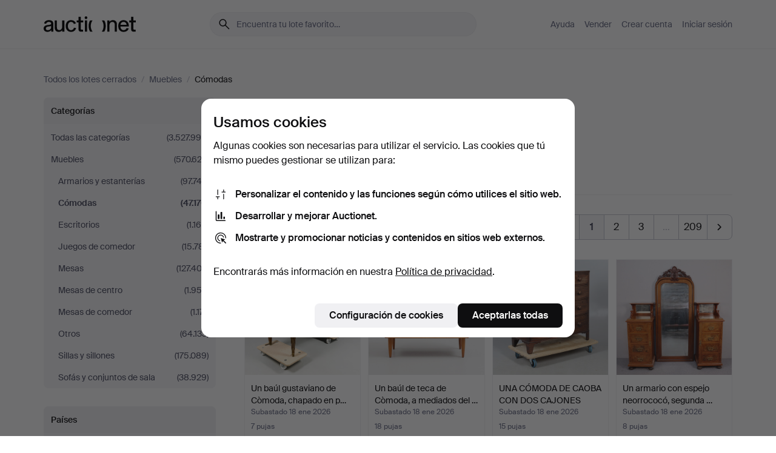

--- FILE ---
content_type: text/html; charset=utf-8
request_url: https://auctionet.com/es/search/24-comodas?company_id=228&is=ended&order=sold_recent
body_size: 29598
content:
<!DOCTYPE html><html class="env-production" data-controller="product-analytics" lang="es"><head><meta charset="utf-8" /><meta content="d0aaa561b64417dc1692eeb17143a7260cd59640" name="revision" /><meta content="width=device-width, initial-scale=1, viewport-fit=cover" name="viewport" /><meta name="csrf-param" content="authenticity_token" />
<meta name="csrf-token" content="3fTdAxpvYHb8nSoJTC0K0mDJvWsqBQl065d37peR0f8GWFksNvMe1v7igbpZ2q3atHn8dMoMdz--1fjySxT7wg" /><meta content="Auctionet dispone de subastas online para muebles, diseño, arte y antigüedades. Agrupamos casas de subastas de toda Europa. Haz tu puja hoy mismo." name="description" /><meta content="Auctionet" property="og:site_name" /><meta content="https://assets.auctionet.com/apple-touch-icon.png" property="og:image" /><meta name="apple-itunes-app" content="app-id=762437955" /><link href="https://auctionet.com/es/search/24-comodas?company_id=228&amp;is=ended&amp;order=sold_recent" rel="canonical" /><link href="https://auctionet.com/sv/search/24-comodas?company_id=228&amp;is=ended&amp;order=sold_recent" hreflang="sv" rel="alternate" /><link href="https://auctionet.com/en/search/24-comodas?company_id=228&amp;is=ended&amp;order=sold_recent" hreflang="en" rel="alternate" /><link href="https://auctionet.com/de/search/24-comodas?company_id=228&amp;is=ended&amp;order=sold_recent" hreflang="de" rel="alternate" /><link href="https://auctionet.com/es/search/24-comodas?company_id=228&amp;is=ended&amp;order=sold_recent" hreflang="es" rel="alternate" /><link href="https://auctionet.com/fi/search/24-comodas?company_id=228&amp;is=ended&amp;order=sold_recent" hreflang="fi" rel="alternate" /><link href="https://auctionet.com/da/search/24-comodas?company_id=228&amp;is=ended&amp;order=sold_recent" hreflang="da" rel="alternate" /><link href="/es/search/24-comodas?company_id=228&amp;is=ended&amp;order=sold_recent&amp;page=2" rel="next" /><link rel="stylesheet" href="https://assets.auctionet.com/assets/suisse-505d48d553fe8e29260856637e9959b117641ea8cddf6f14a40d304f7b5e6311.css" /><link rel="stylesheet" href="https://assets.auctionet.com/assets/riccione-3d8813f9cb3bdc85f2aeb0e6875e4a33e03ec13275150d2c55b038fe96a12241.css" /><link href="/favicon.ico" rel="shortcut icon" /><link href="/apple-touch-icon.png" rel="apple-touch-icon" /><link href="https://mastodon.social/@auctionet" rel="me" /><title>Cómodas - Auctionet</title><link rel="stylesheet" href="https://assets.auctionet.com/assets/public_theme_auctionet-41d7fd521c30ff1732774a7a793ceaee4c2dcfc86c32f9e181ea69e72102dca6.css" data-turbo-track="reload" /><script>document.documentElement.classList.add("supports-js");</script><script src="https://js.honeybadger.io/v6.11/honeybadger.min.js"></script><script>window.Auctionet = window.Auctionet || {}
Auctionet.turboDrive = true
Auctionet.env = "production"
Auctionet.timeZone = "Eastern Time (US \u0026 Canada)"
Auctionet.onTouchDevice = false

Auctionet.loginPath = "/es/login"
Auctionet.topicastWebsocketUrl = "wss://topicast.auctionet.com/api/broadcast"
Auctionet.liveBiddingFrontendBaseUrl = "https://live-bidding.auctionet.com"

Auctionet.alert = function(opts) {
  if (Auctionet.env !== "production") {
    console.log("Auctionet.alert called with:")
    console.log(JSON.stringify(opts))
  }
  // NOTE: The apps will display browser alerts and know how to parse this
  //       separator format to display the title and message.
  alert(opts.title + "\n\n" + opts.message);
}
Auctionet.callbacksFromApp = {}
Auctionet.posthogAPIHost = "https://eu.i.posthog.com"
Auctionet.posthogAPIKey = "phc_MSlY1ldl6MfmQLmgw6NrIWiuBiFZUzOw00pfT58klVZ"
Auctionet.googleMapsJSApiKey = "AIzaSyBVrEZjPG5-HQns71ONoSkCLxCYW9U8kuc"</script><script>Auctionet.inAppShell = false
Auctionet.googleTagID = "G-6CPP26E9KE"
Auctionet.googleTagManagerID = "GTM-MZXZSW"
Auctionet.customerioSiteID = "53bb414e6c6ea567c2c2"
Auctionet.pinterestTagID = "2613870643713"
Auctionet.metaPixelID = "2058709570997361"</script><script>// To be used with the meta pixel
Auctionet.facebookEventId = "da2a652a-a605-414f-bcaf-bd78ea986657"</script><script>if (Auctionet.env === "production" && window.Honeybadger) {
  Honeybadger.configure({
    apiKey: "hbp_PySSEmPVWjRn21au5idiu0oyPDewth0k4dgI",
    environment: "production",
    enableUncaught: false,
    enableUnhandledRejection: false,
    endpoint: "https://eu-api.honeybadger.io",
  });

  Honeybadger.setContext({
    user_id: null,
    tags: "Marketplace",
  });

  Honeybadger.beforeNotify((notice) => {
    if ([
      "In 'f.getEntriesByType(\"navigation\")', 'f.getEntriesByType' is undefined", // https://caniuse.com/mdn-api_performance_getentriesbytype
      "Can't find variable: AbortController", "AbortController is not defined", // https://caniuse.com/mdn-api_abortcontroller_abortcontroller
      "Navigator.sendBeacon: Beacon URL file:///", // Ignore errors in locally saved files.
      "Beacon URL /cdn-cgi/rum? must be either http:// or https://.", // Ignore errors in locally saved files.
    ].some((message) => notice.message.includes(message))) {
      return false;
    }

    if ([
      "AppleBot", "Applebot", "applebot" // https://support.apple.com/en-us/HT204683 can not access translations
    ].some((substring) => navigator.userAgent.includes(substring))) {
      return false;
    }

    if (notice.url.startsWith("file:///")) { // Ignore errors in locally saved files.
      return false;
    }

    // Ignore PaymentIQ third-party JS errors in a specific place.
    if (
      notice.stack.includes('node_modules/paymentiq-cashier-bootstrapper/dist/cashier.js') && [
        "Cannot read properties of null (reading 'attributes')",
        "null is not an object (evaluating 'document.querySelector(\".piq-cashier-wrapper\").attributes')"
      ].some((substring) => notice.message.includes(substring))
    ) {
      return false;
    }
  });
}</script><script data-turbo-track="reload" src="https://assets.auctionet.com/translations-59343bffe38a796ed8648cfbd516b4cf3fea4869.js"></script><script src="https://assets.auctionet.com/assets/public-40796c36aad044bfcf2a94eb422a7a5e8a439347ca26fb9fbf734d2fc3b060df.js" data-turbo-track="reload"></script></head><body><header class="site-header hide-in-print test-site-header" data-controller="toggle"><div class="site-header__main"><div class="width-container"><div class="site-header__inner"><div class="site-header__top"><div class="site-header__logo"><a href="/es"><span aria-hidden="true" class="svg"><span class="svg__auctionet-logotype"><svg viewBox="0 0 456 78" fill="#000000" xmlns="http://www.w3.org/2000/svg">
  <path d="M216.304 6.73133C216.304 3.01353 213.29 -0.00011102 209.572 -0.00011102C205.854 -0.00011102 202.841 3.01353 202.841 6.73133C202.841 10.4491 205.854 13.4628 209.572 13.4628C213.29 13.4628 216.304 10.4491 216.304 6.73133Z"/>
  <path d="M37.0516 47.0111C35.2582 48.9192 28.6963 49.8629 22.5733 50.6113C16.7536 51.358 10.9889 54.0962 10.9889 60.3194C10.9889 65.6487 14.621 68.4457 20.4686 68.4457C27.7554 68.4457 37.0516 64.3635 37.0516 53.7375V47.0111ZM37.1607 75.705L37.1624 68.2677C33.4194 74.4584 25.0401 76.9627 18.3948 76.9627C8.40173 76.9627 0 70.6337 0 60.3239C0 48.2766 8.85176 43.9012 23.7062 42.4151C34.3223 41.3331 37.0516 39.4714 37.0516 35.959C37.0516 31.0148 33.8459 27.5753 25.3479 27.5753C19.6251 27.5753 13.988 30.3997 11.9617 36.9531L2.11079 34.6694C4.55462 24.6999 13.8234 18.7554 25.766 18.7554C41.9185 18.7554 47.8294 26.4283 47.8294 35.7474V75.705H37.1607Z"/>
  <path d="M91.8616 68.3691C87.6148 74.5419 81.3692 76.9678 74.5353 76.9678C64.4499 76.9678 54.8145 71.0239 54.8145 56.9538V20.0261H65.5923V53.7017C65.5923 64.1856 69.9074 67.9465 77.9106 67.9465C84.9365 67.9465 91.7558 62.0625 91.7558 50.6377V20.0261H102.534V75.7011L91.8655 75.7084L91.8616 68.3691Z"/>
  <path d="M325.493 27.3917C329.74 21.2189 335.985 18.793 342.819 18.793C352.905 18.793 362.54 24.7369 362.54 38.8071V75.7348H351.762V42.0592C351.762 31.5752 347.447 27.8143 339.444 27.8143C332.418 27.8143 325.599 33.6983 325.599 45.1232V75.7348H314.82V20.0597L325.489 20.0524L325.493 27.3917Z"/>
  <path d="M135.413 68.2478C145.37 68.2478 148.69 60.7311 149.882 56.2598L160.775 57.92C158.646 65.7217 151.795 76.9669 135.413 76.9669C119.541 76.9669 109.102 65.382 109.102 47.8637C109.102 30.3438 119.545 18.76 135.422 18.76C151.598 18.76 157.812 29.8121 159.606 34.6275L149.544 37.9479C148.37 34.6919 145.072 27.4779 135.423 27.4779C126.072 27.4779 120.091 35.2248 120.091 47.8637C120.091 60.5033 126.067 68.249 135.413 68.249V68.2478Z"/>
  <path d="M380.2 42.2794H410.404C409.566 34.5516 404.736 27.5118 395.201 27.5118C385.868 27.5118 381.039 34.5516 380.2 42.2794ZM420.972 59.5328C418.431 67.5539 411.671 77.0017 395.303 77.0017C379.641 77.0017 369.106 65.3155 369.106 47.9944C369.106 30.479 379.237 18.7939 395.202 18.7939C411.369 18.7939 422.733 30.5803 421.298 50.4891H379.994C380.31 60.6378 386.071 68.2827 395.303 68.2827C404.939 68.2827 408.694 62.1602 410.089 58.1799L420.972 59.5328Z"/>
  <path d="M214.96 20.0258L214.96 75.7015H204.183V20.0258H214.96Z"/>
  <path d="M450.074 66.0157C451.276 66.0157 453.805 66.0196 455.38 65.9429V75.6997C454.197 75.805 450.17 75.9108 447.432 75.9108C437.614 75.9108 433.032 73.5722 433.032 63.6748V29.6857H423.846V20.0246H433.032V2.21425H443.81V20.0246H455.999L456 29.6857H443.81V60.2274C443.81 65.4324 445.787 66.0146 450.074 66.0146V66.0157Z"/>
  <path d="M189.726 65.9819C190.928 65.9819 193.456 65.9858 195.032 65.9091V75.6659C193.848 75.7712 189.821 75.877 187.084 75.877C177.265 75.877 172.683 73.5384 172.683 63.641V29.6519H163.498V19.9908H172.683V2.18044H183.461V19.9908H195.651L195.651 29.6519H183.461V60.1936C183.461 65.3986 185.438 65.9807 189.726 65.9807V65.9819Z"/>
  <path d="M241.895 75.7351C242.036 75.7351 242.113 75.575 242.025 75.4658C236.321 68.3722 233.146 58.6317 233.146 47.8981C233.146 37.1634 236.322 27.4228 242.025 20.3292C242.113 20.2195 242.037 20.0594 241.897 20.0594H229.661C224.973 28.2249 222.449 37.8429 222.449 47.8981C222.449 57.9527 224.973 67.5701 229.661 75.7351H241.895Z"/>
  <path d="M287.866 75.7351C287.726 75.7351 287.649 75.575 287.737 75.4658C293.441 68.3722 296.616 58.6317 296.616 47.8981C296.616 37.1634 293.44 27.4228 287.736 20.3292C287.648 20.2195 287.725 20.0594 287.865 20.0594H300.1C304.788 28.2249 307.313 37.8429 307.313 47.8981C307.313 57.9527 304.789 67.5701 300.101 75.7351H287.866Z"/>
</svg></span></span><span class="sr-only test-sr-only">Auctionet.com</span></a></div><div class="site-header__search-top"><form class="site-search test-site-search" data-controller="turbo-get-form site-search" data-site-search-drop-template-value="&lt;div class=&quot;site-header__search__dropdown__option js-site-search-drop-option test-active-search-option test-search-dropdown-option-active&quot; data-event_id=&quot;&quot; data-name=&quot;En curso&quot; data-value=&quot;active&quot;&gt;Buscar entre subastas &lt;strong&gt;en curso&lt;/strong&gt;&lt;/div&gt;&lt;div class=&quot;site-header__search__dropdown__option js-site-search-drop-option test-search-dropdown-option-ended current&quot; data-event_id=&quot;&quot; data-name=&quot;Cerradas&quot; data-value=&quot;ended&quot;&gt;Buscar entre subastas &lt;strong&gt;cerradas&lt;/strong&gt;&lt;/div&gt;" action="/es/search/24-comodas" accept-charset="UTF-8" method="get"><div class="site-search__inner"><input type="hidden" name="event_id" value="" class="test-site-search-hidden-field" data-original-value="" data-site-search-target="eventIdField" /><input type="hidden" name="company_id" value="228" class="test-site-search-hidden-field" data-original-value="228" /><input type="hidden" name="order" value="sold_recent" class="test-site-search-hidden-field" data-original-value="sold_recent" /><input type="hidden" name="is" value="ended" class="test-site-search-hidden-field" data-original-value="ended" data-site-search-target="isField" /><span aria-hidden="true" class="material-icon material-icon--name-search site-search__icon"><svg xmlns="http://www.w3.org/2000/svg" viewBox="0 0 20 20"><path d="M15.792 16.688 11.083 12q-.687.542-1.489.802t-1.615.26q-2.146 0-3.646-1.479t-1.5-3.625q0-2.125 1.5-3.635 1.5-1.511 3.646-1.511 2.125 0 3.604 1.5t1.479 3.646q0 .854-.25 1.657-.25.802-.791 1.447l4.708 4.73q.188.187.177.448-.01.26-.198.448-.208.208-.468.208-.261 0-.448-.208Zm-7.813-4.959q1.563 0 2.656-1.104 1.094-1.104 1.094-2.667 0-1.583-1.083-2.698-1.084-1.114-2.667-1.114-1.604 0-2.708 1.114-1.104 1.115-1.104 2.698 0 1.584 1.104 2.677 1.104 1.094 2.708 1.094Z"/></svg></span><input autocapitalize="off" class="form__input--search site-search__query test-search-field" name="q" placeholder="Encuentra tu lote favorito…" type="search" /><div class="site-search__scope-select-and-submit"><button class="site-search__scope-select test-search-dropdown" data-site-search-target="dropTrigger" type="button">Cerradas<span aria-hidden="true" class="material-icon material-icon--name-unfold_more"><svg xmlns="http://www.w3.org/2000/svg" viewBox="0 0 20 20"><path d="M6.979 6.792q-.208-.209-.208-.459t.208-.458l2.459-2.458q.124-.125.27-.188.146-.062.292-.062t.292.062q.146.063.27.188l2.459 2.458q.208.208.208.458t-.208.459q-.188.187-.438.187t-.458-.187L10 4.667 7.896 6.771q-.208.208-.469.208-.26 0-.448-.187ZM10 16.875q-.146 0-.292-.063-.146-.062-.27-.187l-2.459-2.458q-.208-.209-.208-.459t.208-.437q.188-.209.438-.209t.458.209L10 15.396l2.104-2.125q.208-.209.469-.209.26 0 .448.209.208.187.208.437t-.208.459l-2.459 2.458q-.124.125-.27.187-.146.063-.292.063Z"/></svg></span></button><button class="button button--small site-search__submit" type="submit"><span class="site-search__submit-text">Busca</span><span aria-hidden="true" class="material-icon material-icon--name-arrow_forward site-search__submit-icon"><svg xmlns="http://www.w3.org/2000/svg" viewBox="0 0 20 20"><path d="M9.542 15.896q-.23-.229-.23-.469 0-.239.209-.469l4.312-4.291H4.312q-.25 0-.458-.198-.208-.198-.208-.469 0-.271.208-.469.208-.198.458-.198h9.521L9.521 5.062q-.209-.229-.209-.479 0-.25.23-.479.229-.208.458-.208t.458.208l5.313 5.334q.146.124.208.27.063.146.063.292t-.063.292q-.062.146-.208.27l-5.313 5.334q-.229.208-.458.208t-.458-.208Z"/></svg></span></button></div></div></form></div><div class="site-header__nav-top"><nav class="site-nav"><ul class="site-nav__list"><li class="site-nav__item"><a class="site-nav__link" href="/es/help">Ayuda</a></li><li class="site-nav__item"><a class="site-nav__link" href="/es/sell">Vender</a></li><li class="site-nav__item"><a class="site-nav__link" href="/es/signup?go_to=%2Fes%2Fsearch%2F24-comodas%3Fcompany_id%3D228%26is%3Dended%26order%3Dsold_recent">Crear cuenta</a></li><li class="site-nav__item"><a class="site-nav__link" href="/es/login?go_to=%2Fes%2Fsearch%2F24-comodas%3Fcompany_id%3D228%26is%3Dended%26order%3Dsold_recent">Iniciar sesión</a></li></ul></nav></div><div class="site-header__toggle-buttons"><button aria-expanded="false" class="site-header__toggle-menu" data-action="toggle#toggle" data-toggle-id-param="site-header-nav-bottom" data-toggle-target="trigger" id="site-header-toggle-nav-bottom"><span class="site-header__toggle-menu--menu"><span aria-hidden="true" class="material-icon material-icon--name-menu"><svg xmlns="http://www.w3.org/2000/svg" viewBox="0 0 20 20"><path d="M3.375 14.688q-.271 0-.469-.198-.198-.198-.198-.469 0-.25.198-.459.198-.208.469-.208h13.25q.271 0 .469.208.198.209.198.459 0 .271-.198.469-.198.198-.469.198Zm0-4.021q-.271 0-.469-.198-.198-.198-.198-.469 0-.271.198-.469.198-.198.469-.198h13.25q.271 0 .469.198.198.198.198.469 0 .271-.198.469-.198.198-.469.198Zm0-4.021q-.271 0-.469-.208-.198-.209-.198-.459 0-.271.198-.469.198-.198.469-.198h13.25q.271 0 .469.198.198.198.198.469 0 .25-.198.459-.198.208-.469.208Z"/></svg></span></span><span class="site-header__toggle-menu--close"><span aria-hidden="true" class="material-icon material-icon--name-close"><svg xmlns="http://www.w3.org/2000/svg" viewBox="0 0 20 20"><path d="m10 10.938-4.167 4.166q-.187.188-.448.188-.26 0-.468-.209-.209-.208-.209-.468 0-.261.209-.469L9.062 10 4.896 5.833q-.188-.187-.188-.458t.209-.479q.208-.208.468-.208.261 0 .469.208L10 9.062l4.167-4.166q.187-.188.458-.198.271-.01.479.198.208.208.208.469 0 .26-.208.468L10.938 10l4.166 4.167q.188.187.198.448.01.26-.198.468-.208.209-.469.209-.26 0-.468-.209Z"/></svg></span></span></button></div></div><div class="site-header__nav-bottom" data-toggle-hidden="true" data-toggle-target="visibleWhenExpanded" id="site-header-nav-bottom"><nav class="site-nav"><ul class="site-nav__list"><li class="site-nav__item"><a class="site-nav__link" href="/es/help">Ayuda</a></li><li class="site-nav__item"><a class="site-nav__link" href="/es/sell">Vender</a></li><li class="site-nav__item"><a class="site-nav__link" href="/es/signup?go_to=%2Fes%2Fsearch%2F24-comodas%3Fcompany_id%3D228%26is%3Dended%26order%3Dsold_recent">Crear cuenta</a></li><li class="site-nav__item"><a class="site-nav__link" href="/es/login?go_to=%2Fes%2Fsearch%2F24-comodas%3Fcompany_id%3D228%26is%3Dended%26order%3Dsold_recent">Iniciar sesión</a></li></ul></nav></div><div class="site-header__search-bottom" data-toggle-hidden="false" data-toggle-target="" id="site-header-search-bottom"><form class="site-search test-site-search" data-controller="turbo-get-form site-search" data-site-search-drop-template-value="&lt;div class=&quot;site-header__search__dropdown__option js-site-search-drop-option test-active-search-option test-search-dropdown-option-active&quot; data-event_id=&quot;&quot; data-name=&quot;En curso&quot; data-value=&quot;active&quot;&gt;Buscar entre subastas &lt;strong&gt;en curso&lt;/strong&gt;&lt;/div&gt;&lt;div class=&quot;site-header__search__dropdown__option js-site-search-drop-option test-search-dropdown-option-ended current&quot; data-event_id=&quot;&quot; data-name=&quot;Cerradas&quot; data-value=&quot;ended&quot;&gt;Buscar entre subastas &lt;strong&gt;cerradas&lt;/strong&gt;&lt;/div&gt;" action="/es/search/24-comodas" accept-charset="UTF-8" method="get"><div class="site-search__inner"><input type="hidden" name="event_id" value="" class="test-site-search-hidden-field" data-original-value="" data-site-search-target="eventIdField" /><input type="hidden" name="company_id" value="228" class="test-site-search-hidden-field" data-original-value="228" /><input type="hidden" name="order" value="sold_recent" class="test-site-search-hidden-field" data-original-value="sold_recent" /><input type="hidden" name="is" value="ended" class="test-site-search-hidden-field" data-original-value="ended" data-site-search-target="isField" /><span aria-hidden="true" class="material-icon material-icon--name-search site-search__icon"><svg xmlns="http://www.w3.org/2000/svg" viewBox="0 0 20 20"><path d="M15.792 16.688 11.083 12q-.687.542-1.489.802t-1.615.26q-2.146 0-3.646-1.479t-1.5-3.625q0-2.125 1.5-3.635 1.5-1.511 3.646-1.511 2.125 0 3.604 1.5t1.479 3.646q0 .854-.25 1.657-.25.802-.791 1.447l4.708 4.73q.188.187.177.448-.01.26-.198.448-.208.208-.468.208-.261 0-.448-.208Zm-7.813-4.959q1.563 0 2.656-1.104 1.094-1.104 1.094-2.667 0-1.583-1.083-2.698-1.084-1.114-2.667-1.114-1.604 0-2.708 1.114-1.104 1.115-1.104 2.698 0 1.584 1.104 2.677 1.104 1.094 2.708 1.094Z"/></svg></span><input autocapitalize="off" class="form__input--search site-search__query test-search-field" name="q" placeholder="Encuentra tu lote favorito…" type="search" /><div class="site-search__scope-select-and-submit"><button class="site-search__scope-select test-search-dropdown" data-site-search-target="dropTrigger" type="button">Cerradas<span aria-hidden="true" class="material-icon material-icon--name-unfold_more"><svg xmlns="http://www.w3.org/2000/svg" viewBox="0 0 20 20"><path d="M6.979 6.792q-.208-.209-.208-.459t.208-.458l2.459-2.458q.124-.125.27-.188.146-.062.292-.062t.292.062q.146.063.27.188l2.459 2.458q.208.208.208.458t-.208.459q-.188.187-.438.187t-.458-.187L10 4.667 7.896 6.771q-.208.208-.469.208-.26 0-.448-.187ZM10 16.875q-.146 0-.292-.063-.146-.062-.27-.187l-2.459-2.458q-.208-.209-.208-.459t.208-.437q.188-.209.438-.209t.458.209L10 15.396l2.104-2.125q.208-.209.469-.209.26 0 .448.209.208.187.208.437t-.208.459l-2.459 2.458q-.124.125-.27.187-.146.063-.292.063Z"/></svg></span></button><button class="button button--small site-search__submit" type="submit"><span class="site-search__submit-text">Busca</span><span aria-hidden="true" class="material-icon material-icon--name-arrow_forward site-search__submit-icon"><svg xmlns="http://www.w3.org/2000/svg" viewBox="0 0 20 20"><path d="M9.542 15.896q-.23-.229-.23-.469 0-.239.209-.469l4.312-4.291H4.312q-.25 0-.458-.198-.208-.198-.208-.469 0-.271.208-.469.208-.198.458-.198h9.521L9.521 5.062q-.209-.229-.209-.479 0-.25.23-.479.229-.208.458-.208t.458.208l5.313 5.334q.146.124.208.27.063.146.063.292t-.063.292q-.062.146-.208.27l-5.313 5.334q-.229.208-.458.208t-.458-.208Z"/></svg></span></button></div></div></form></div></div></div></div></header><div class="site-content"><div class="width-container"><noscript><div class="message message--centered message--outside-content-box message--alert test-message-alert "><span aria-hidden="true" class="material-icon material-icon--name-warning material-icon--yellow vertical-align-middle "><svg xmlns="http://www.w3.org/2000/svg" viewBox="0 0 20 20"><path d="M10.021 10.458Zm-7.083 6.625q-.459 0-.698-.395-.24-.396-.011-.792L9.312 3.688q.25-.396.688-.396.438 0 .688.396l7.083 12.208q.229.396-.011.792-.239.395-.698.395Zm7.083-8.562q-.271 0-.469.198-.198.198-.198.469v2.75q0 .25.198.458.198.208.469.208.271 0 .469-.208.198-.208.198-.458v-2.75q0-.271-.198-.469-.198-.198-.469-.198Zm0 6.312q.291 0 .5-.208.208-.208.208-.5 0-.292-.208-.5-.209-.208-.5-.208-.292 0-.5.208-.209.208-.209.5 0 .292.209.5.208.208.5.208Zm-6.167.917h12.292L10 5.167Z"/></svg></span> ¡Hola! Parece que tienes JavaScript desactivado. Actívalo para visualizar esta web correctamente.</div></noscript><ul class="breadcrumbs hide-in-print test-breadcrumbs breadcrumbs--unimportant" itemscope="" itemtype="http://schema.org/BreadcrumbList"><li itemprop="itemListElement" itemscope="itemscope" itemtype="http://schema.org/ListItem"><a itemprop="item" href="/es/search?is=ended"><span itemprop="name">Todos los lotes cerrados</span></a><meta content="1" itemprop="position" /></li><li><span class="divider"> / </span></li><li itemprop="itemListElement" itemscope="itemscope" itemtype="http://schema.org/ListItem"><a itemprop="item" href="/es/search/16-muebles?is=ended"><span itemprop="name">Muebles</span></a><meta content="2" itemprop="position" /></li><li><span class="divider"> / </span></li><li class="active" itemprop="itemListElement" itemscope="itemscope" itemtype="http://schema.org/ListItem"><span><span itemprop="name">Cómodas</span></span><meta content="3" itemprop="position" /></li></ul><div class="site-content__inner site-content__inner--marginless-on-small-displays"><h1 class="sr-only">Cómodas</h1><script>(function() {
  var path = "/es/my/saved_searches?category_id=24-comodas\u0026company_id=228\u0026is=ended\u0026order=sold_recent\u0026toggle=true"
  var addErrorMessage = "No se ha podido guardar la búsqueda. Inténtalo de nuevo."
  var removeErrorMessage = "No se ha podido eliminar la búsqueda guardada. Inténtalo de nuevo."

  Auctionet.callbacksFromApp.saveSearch = function() {
    if (!Auctionet.isBuyerLoggedIn) {
      Auctionet.postMessageToApp({ action: "undoTogglingSaveSearch" });
      Auctionet.showLoginThatPerformsAction("save");
      return;
    }

    $.ajax({ url: path, method: "post", error: function() {
      Auctionet.postMessageToApp({ action: "errorTogglingSaveSearch", params: { message: addErrorMessage } });
    }});
  };

  Auctionet.callbacksFromApp.unsaveSearch = function() {
    $.ajax({ url: path, method: "delete", error: function() {
      Auctionet.postMessageToApp({ action: "errorTogglingSaveSearch", params: { message: removeErrorMessage } });
    }});

    // If you go from the list of saved searches to a saved search, then un-save it and then go back, that list should update.
    Turbo.clearCache();
  };
})();</script><div data-controller="toggle-class" data-toggle-class-toggle-class-value="search-page__filters--visible-on-small-displays"><a class="search-page__filter-toggle site-content__inner--marginless-on-small-displays__padded-away-from-margin" data-action="toggle-class#toggle" href="#"><span aria-hidden="true" class="material-icon material-icon--name-filter_alt vertical-align-middle"><svg xmlns="http://www.w3.org/2000/svg" viewBox="0 0 20 20"><path d="M11.25 10.688v4.833q0 .312-.208.521-.209.208-.521.208H9.479q-.312 0-.521-.208-.208-.209-.208-.521v-4.833L4.083 4.771q-.229-.333-.062-.677.167-.344.562-.344h10.834q.395 0 .562.344.167.344-.062.677ZM10 10.125l3.958-5.042H6.042Zm0 0Z"/></svg></span> <span class="hide-in-apps">Filtros</span><span class="only-show-in-apps">Filtra y ordena</span></a><div class="menu-box-container"><div class="menu-box-container__filters search-page__filters test-facets" data-toggle-class-target="target"><nav class="menu-box" data-controller="toggle-class" data-toggle-class-target="target" data-toggle-class-toggle-class-value="is-expanded"><h2 class="menu-box__header" data-action="click-&gt;toggle-class#toggle">Categorías<span aria-hidden="true" class="material-icon material-icon--name-expand_more box-toggle"><svg xmlns="http://www.w3.org/2000/svg" viewBox="0 0 20 20"><path d="M10 12.208q-.146 0-.292-.052t-.27-.198L5.75 8.292q-.188-.209-.177-.49.01-.281.198-.469.229-.208.479-.198.25.011.458.198L10 10.646l3.312-3.292q.188-.208.438-.208t.479.208q.209.208.209.479t-.209.459l-3.667 3.666q-.124.146-.27.198-.146.052-.292.052Z"/></svg></span></h2><ul class="menu-box__items"><li class="menu-box__item menu-box__item--all"><a class="menu-box__link" href="/es/search?company_id=228&amp;is=ended&amp;order=sold_recent"><span class="menu-box__link__text">Todas las categorías</span> <span class="menu-box__link__count">(3.527.995)</span></a></li><li class="menu-box__item"><a class="menu-box__link" href="/es/search/16-muebles?company_id=228&amp;is=ended&amp;order=sold_recent"><span class="menu-box__link__text">Muebles</span> <span class="menu-box__link__count">(570.623)</span></a><ul class="menu-box__children"><li class="menu-box__item"><a class="menu-box__link" href="/es/search/23-armarios-y-estanterias?company_id=228&amp;is=ended&amp;order=sold_recent"><span class="menu-box__link__text">Armarios y estanterías</span> <span class="menu-box__link__count">(97.742)</span></a></li><li class="menu-box__item is-active"><a class="menu-box__link" href="/es/search/24-comodas?company_id=228&amp;is=ended&amp;order=sold_recent"><span class="menu-box__link__text">Cómodas</span> <span class="menu-box__link__count">(47.170)</span></a></li><li class="menu-box__item"><a class="menu-box__link" href="/es/search/279-escritorios?company_id=228&amp;is=ended&amp;order=sold_recent"><span class="menu-box__link__text">Escritorios</span> <span class="menu-box__link__count">(1.168)</span></a></li><li class="menu-box__item"><a class="menu-box__link" href="/es/search/22-juegos-de-comedor?company_id=228&amp;is=ended&amp;order=sold_recent"><span class="menu-box__link__text">Juegos de comedor</span> <span class="menu-box__link__count">(15.781)</span></a></li><li class="menu-box__item"><a class="menu-box__link" href="/es/search/19-mesas?company_id=228&amp;is=ended&amp;order=sold_recent"><span class="menu-box__link__text">Mesas</span> <span class="menu-box__link__count">(127.403)</span></a></li><li class="menu-box__item"><a class="menu-box__link" href="/es/search/280-mesas-de-centro?company_id=228&amp;is=ended&amp;order=sold_recent"><span class="menu-box__link__text">Mesas de centro</span> <span class="menu-box__link__count">(1.952)</span></a></li><li class="menu-box__item"><a class="menu-box__link" href="/es/search/281-mesas-de-comedor?company_id=228&amp;is=ended&amp;order=sold_recent"><span class="menu-box__link__text">Mesas de comedor</span> <span class="menu-box__link__count">(1.171)</span></a></li><li class="menu-box__item"><a class="menu-box__link" href="/es/search/17-otros?company_id=228&amp;is=ended&amp;order=sold_recent"><span class="menu-box__link__text">Otros</span> <span class="menu-box__link__count">(64.133)</span></a></li><li class="menu-box__item"><a class="menu-box__link" href="/es/search/18-sillas-y-sillones?company_id=228&amp;is=ended&amp;order=sold_recent"><span class="menu-box__link__text">Sillas y sillones</span> <span class="menu-box__link__count">(175.089)</span></a></li><li class="menu-box__item"><a class="menu-box__link" href="/es/search/20-sofas-y-conjuntos-de-sala?company_id=228&amp;is=ended&amp;order=sold_recent"><span class="menu-box__link__text">Sofás y conjuntos de sala</span> <span class="menu-box__link__count">(38.929)</span></a></li></ul></li></ul></nav><nav class="menu-box" data-controller="toggle-class" data-toggle-class-target="target" data-toggle-class-toggle-class-value="is-expanded"><h2 class="menu-box__header" data-action="click-&gt;toggle-class#toggle">Países<span aria-hidden="true" class="material-icon material-icon--name-expand_more box-toggle"><svg xmlns="http://www.w3.org/2000/svg" viewBox="0 0 20 20"><path d="M10 12.208q-.146 0-.292-.052t-.27-.198L5.75 8.292q-.188-.209-.177-.49.01-.281.198-.469.229-.208.479-.198.25.011.458.198L10 10.646l3.312-3.292q.188-.208.438-.208t.479.208q.209.208.209.479t-.209.459l-3.667 3.666q-.124.146-.27.198-.146.052-.292.052Z"/></svg></span></h2><ul class="menu-box__items"><li class="menu-box__item menu-box__item--all"><a class="menu-box__link" href="/es/search/24-comodas?company_id=228&amp;is=ended&amp;order=sold_recent"><span class="menu-box__link__text">Todos los países</span> <span class="menu-box__link__count">(47.170)</span></a></li><li class="menu-box__item"><a class="menu-box__link" href="/es/search/24-comodas?company_id=228&amp;country_code=DE&amp;is=ended&amp;order=sold_recent"><span class="menu-box__link__text">Alemania</span> <span class="menu-box__link__count">(1.255)</span></a></li><li class="menu-box__item"><a class="menu-box__link" href="/es/search/24-comodas?company_id=228&amp;country_code=DK&amp;is=ended&amp;order=sold_recent"><span class="menu-box__link__text">Dinamarca</span> <span class="menu-box__link__count">(296)</span></a></li><li class="menu-box__item"><a class="menu-box__link" href="/es/search/24-comodas?company_id=228&amp;country_code=ES&amp;is=ended&amp;order=sold_recent"><span class="menu-box__link__text">España</span> <span class="menu-box__link__count">(313)</span></a></li><li class="menu-box__item"><a class="menu-box__link" href="/es/search/24-comodas?company_id=228&amp;country_code=FI&amp;is=ended&amp;order=sold_recent"><span class="menu-box__link__text">Finlandia</span> <span class="menu-box__link__count">(38)</span></a></li><li class="menu-box__item"><a class="menu-box__link" href="/es/search/24-comodas?company_id=228&amp;country_code=GB&amp;is=ended&amp;order=sold_recent"><span class="menu-box__link__text">Reino Unido</span> <span class="menu-box__link__count">(2.560)</span></a></li><li class="menu-box__item"><a class="menu-box__link" href="/es/search/24-comodas?company_id=228&amp;country_code=SE&amp;is=ended&amp;order=sold_recent"><span class="menu-box__link__text">Suecia</span> <span class="menu-box__link__count">(42.701)</span></a></li></ul></nav><nav class="menu-box test-search-companies-box" data-controller="toggle-class" data-toggle-class-target="target" data-toggle-class-toggle-class-value="is-expanded"><h2 class="menu-box__header" data-action="click-&gt;toggle-class#toggle">Casas de subastas<span aria-hidden="true" class="material-icon material-icon--name-expand_more box-toggle"><svg xmlns="http://www.w3.org/2000/svg" viewBox="0 0 20 20"><path d="M10 12.208q-.146 0-.292-.052t-.27-.198L5.75 8.292q-.188-.209-.177-.49.01-.281.198-.469.229-.208.479-.198.25.011.458.198L10 10.646l3.312-3.292q.188-.208.438-.208t.479.208q.209.208.209.479t-.209.459l-3.667 3.666q-.124.146-.27.198-.146.052-.292.052Z"/></svg></span></h2><ul class="menu-box__items"><li class="menu-box__item menu-box__item--all"><a class="menu-box__link" href="/es/search/24-comodas?is=ended&amp;order=sold_recent"><span class="menu-box__link__text">Todas las casas de subastas</span> <span class="menu-box__link__count">(47.170)</span></a></li><li class="menu-box__item"><a class="menu-box__link" href="/es/search/24-comodas?company_id=414&amp;is=ended&amp;order=sold_recent"><span class="menu-box__link__text">Acreman St Auctioneers &amp; Valuers</span> <span class="menu-box__link__count">(2)</span></a></li><li class="menu-box__item"><a class="menu-box__link" href="/es/search/24-comodas?company_id=491&amp;is=ended&amp;order=sold_recent"><span class="menu-box__link__text">Arce Auctions</span> <span class="menu-box__link__count">(8)</span></a></li><li class="menu-box__item"><a class="menu-box__link" href="/es/search/24-comodas?company_id=284&amp;is=ended&amp;order=sold_recent"><span class="menu-box__link__text">Art and Design Auctions</span> <span class="menu-box__link__count">(7)</span></a></li><li class="menu-box__item"><a class="menu-box__link" href="/es/search/24-comodas?company_id=398&amp;is=ended&amp;order=sold_recent"><span class="menu-box__link__text">Auktionsfirma Kenneth Svensson i Kalmar</span> <span class="menu-box__link__count">(122)</span></a></li><li class="menu-box__item"><a class="menu-box__link" href="/es/search/24-comodas?company_id=90&amp;is=ended&amp;order=sold_recent"><span class="menu-box__link__text">Auktionshaus Blank</span> <span class="menu-box__link__count">(15)</span></a></li><li class="menu-box__item"><a class="menu-box__link" href="/es/search/24-comodas?company_id=52&amp;is=ended&amp;order=sold_recent"><span class="menu-box__link__text">Auktionshaus Dannenberg</span> <span class="menu-box__link__count">(3)</span></a></li><li class="menu-box__item"><a class="menu-box__link" href="/es/search/24-comodas?company_id=75&amp;is=ended&amp;order=sold_recent"><span class="menu-box__link__text">Auktionshaus von Brühl </span> <span class="menu-box__link__count">(7)</span></a></li><li class="menu-box__item"><a class="menu-box__link" href="/es/search/24-comodas?company_id=1&amp;is=ended&amp;order=sold_recent"><span class="menu-box__link__text">Auktionshuset Kolonn</span> <span class="menu-box__link__count">(4.146)</span></a></li><li class="menu-box__item"><a class="menu-box__link" href="/es/search/24-comodas?company_id=407&amp;is=ended&amp;order=sold_recent"><span class="menu-box__link__text">Auktionshuset STO Bohuslän</span> <span class="menu-box__link__count">(67)</span></a></li><li class="menu-box__item"><a class="menu-box__link" href="/es/search/24-comodas?company_id=46&amp;is=ended&amp;order=sold_recent"><span class="menu-box__link__text">Auktionshuset Thelin &amp; Johansson</span> <span class="menu-box__link__count">(1.321)</span></a></li><li class="menu-box__item"><a class="menu-box__link" href="/es/search/24-comodas?company_id=411&amp;is=ended&amp;order=sold_recent"><span class="menu-box__link__text">Auktionshuset Thörner &amp; Ek</span> <span class="menu-box__link__count">(219)</span></a></li><li class="menu-box__item"><a class="menu-box__link" href="/es/search/24-comodas?company_id=487&amp;is=ended&amp;order=sold_recent"><span class="menu-box__link__text">Auktionskammaren Sydost Kalmar</span> <span class="menu-box__link__count">(118)</span></a></li><li class="menu-box__item"><a class="menu-box__link" href="/es/search/24-comodas?company_id=324&amp;is=ended&amp;order=sold_recent"><span class="menu-box__link__text">Auktionsmagasinet Vänersborg</span> <span class="menu-box__link__count">(293)</span></a></li><li class="menu-box__item"><a class="menu-box__link" href="/es/search/24-comodas?company_id=6&amp;is=ended&amp;order=sold_recent"><span class="menu-box__link__text">Auktionsverket Engelholm</span> <span class="menu-box__link__count">(672)</span></a></li><li class="menu-box__item"><a class="menu-box__link" href="/es/search/24-comodas?company_id=223&amp;is=ended&amp;order=sold_recent"><span class="menu-box__link__text">Balclis</span> <span class="menu-box__link__count">(254)</span></a></li><li class="menu-box__item"><a class="menu-box__link" href="/es/search/24-comodas?company_id=248&amp;is=ended&amp;order=sold_recent"><span class="menu-box__link__text">Barcelona Auctions</span> <span class="menu-box__link__count">(51)</span></a></li><li class="menu-box__item"><a class="menu-box__link" href="/es/search/24-comodas?company_id=566&amp;is=ended&amp;order=sold_recent"><span class="menu-box__link__text">Bidstrup Auktioner</span> <span class="menu-box__link__count">(32)</span></a></li><li class="menu-box__item"><a class="menu-box__link" href="/es/search/24-comodas?company_id=365&amp;is=ended&amp;order=sold_recent"><span class="menu-box__link__text">Bishop &amp; Miller</span> <span class="menu-box__link__count">(471)</span></a></li><li class="menu-box__item"><a class="menu-box__link" href="/es/search/24-comodas?company_id=323&amp;is=ended&amp;order=sold_recent"><span class="menu-box__link__text">Björnssons Auktionskammare</span> <span class="menu-box__link__count">(287)</span></a></li><li class="menu-box__item"><a class="menu-box__link" href="/es/search/24-comodas?company_id=325&amp;is=ended&amp;order=sold_recent"><span class="menu-box__link__text">Borås Auktionshall</span> <span class="menu-box__link__count">(421)</span></a></li><li class="menu-box__item"><a class="menu-box__link" href="/es/search/24-comodas?company_id=320&amp;is=ended&amp;order=sold_recent"><span class="menu-box__link__text">Chalkwell Auctions</span> <span class="menu-box__link__count">(19)</span></a></li><li class="menu-box__item"><a class="menu-box__link" href="/es/search/24-comodas?company_id=67&amp;is=ended&amp;order=sold_recent"><span class="menu-box__link__text">Colombos</span> <span class="menu-box__link__count">(58)</span></a></li><li class="menu-box__item"><a class="menu-box__link" href="/es/search/24-comodas?company_id=112&amp;is=ended&amp;order=sold_recent"><span class="menu-box__link__text">Crafoord Auktioner Lund</span> <span class="menu-box__link__count">(259)</span></a></li><li class="menu-box__item"><a class="menu-box__link" href="/es/search/24-comodas?company_id=283&amp;is=ended&amp;order=sold_recent"><span class="menu-box__link__text">Crafoord Auktioner Malmö</span> <span class="menu-box__link__count">(407)</span></a></li><li class="menu-box__item"><a class="menu-box__link" href="/es/search/24-comodas?company_id=232&amp;is=ended&amp;order=sold_recent"><span class="menu-box__link__text">Crafoord Auktioner Stockholm</span> <span class="menu-box__link__count">(715)</span></a></li><li class="menu-box__item"><a class="menu-box__link" href="/es/search/24-comodas?company_id=185&amp;is=ended&amp;order=sold_recent"><span class="menu-box__link__text">Dreweatts Online</span> <span class="menu-box__link__count">(75)</span></a></li><li class="menu-box__item"><a class="menu-box__link" href="/es/search/24-comodas?company_id=189&amp;is=ended&amp;order=sold_recent"><span class="menu-box__link__text">Ekenbergs</span> <span class="menu-box__link__count">(677)</span></a></li><li class="menu-box__item"><a class="menu-box__link" href="/es/search/24-comodas?company_id=405&amp;is=ended&amp;order=sold_recent"><span class="menu-box__link__text">Formstad Auktioner</span> <span class="menu-box__link__count">(454)</span></a></li><li class="menu-box__item"><a class="menu-box__link" href="/es/search/24-comodas?company_id=4&amp;is=ended&amp;order=sold_recent"><span class="menu-box__link__text">Garpenhus Auktioner</span> <span class="menu-box__link__count">(909)</span></a></li><li class="menu-box__item"><a class="menu-box__link" href="/es/search/24-comodas?company_id=447&amp;is=ended&amp;order=sold_recent"><span class="menu-box__link__text">Gomér &amp; Andersson Jönköping</span> <span class="menu-box__link__count">(162)</span></a></li><li class="menu-box__item"><a class="menu-box__link" href="/es/search/24-comodas?company_id=9&amp;is=ended&amp;order=sold_recent"><span class="menu-box__link__text">Gomér &amp; Andersson Linköping</span> <span class="menu-box__link__count">(4.755)</span></a></li><li class="menu-box__item"><a class="menu-box__link" href="/es/search/24-comodas?company_id=95&amp;is=ended&amp;order=sold_recent"><span class="menu-box__link__text">Gomér &amp; Andersson Norrköping</span> <span class="menu-box__link__count">(1.870)</span></a></li><li class="menu-box__item"><a class="menu-box__link" href="/es/search/24-comodas?company_id=234&amp;is=ended&amp;order=sold_recent"><span class="menu-box__link__text">Gomér &amp; Andersson Nyköping</span> <span class="menu-box__link__count">(688)</span></a></li><li class="menu-box__item"><a class="menu-box__link" href="/es/search/24-comodas?company_id=10&amp;is=ended&amp;order=sold_recent"><span class="menu-box__link__text">Göteborgs Auktionsverk</span> <span class="menu-box__link__count">(1.511)</span></a></li><li class="menu-box__item"><a class="menu-box__link" href="/es/search/24-comodas?company_id=231&amp;is=ended&amp;order=sold_recent"><span class="menu-box__link__text">Halmstads Auktionskammare</span> <span class="menu-box__link__count">(653)</span></a></li><li class="menu-box__item"><a class="menu-box__link" href="/es/search/24-comodas?company_id=326&amp;is=ended&amp;order=sold_recent"><span class="menu-box__link__text">Handelslagret Auktionsservice</span> <span class="menu-box__link__count">(904)</span></a></li><li class="menu-box__item"><a class="menu-box__link" href="/es/search/24-comodas?company_id=11&amp;is=ended&amp;order=sold_recent"><span class="menu-box__link__text">Helsingborgs Auktionskammare</span> <span class="menu-box__link__count">(3.353)</span></a></li><li class="menu-box__item"><a class="menu-box__link" href="/es/search/24-comodas?company_id=227&amp;is=ended&amp;order=sold_recent"><span class="menu-box__link__text">Hälsinglands Auktionsverk</span> <span class="menu-box__link__count">(185)</span></a></li><li class="menu-box__item"><a class="menu-box__link" href="/es/search/24-comodas?company_id=152&amp;is=ended&amp;order=sold_recent"><span class="menu-box__link__text">Höganäs Auktionsverk</span> <span class="menu-box__link__count">(224)</span></a></li><li class="menu-box__item"><a class="menu-box__link" href="/es/search/24-comodas?company_id=224&amp;is=ended&amp;order=sold_recent"><span class="menu-box__link__text">Höörs Auktionshall</span> <span class="menu-box__link__count">(364)</span></a></li><li class="menu-box__item"><a class="menu-box__link" href="/es/search/24-comodas?company_id=49&amp;is=ended&amp;order=sold_recent"><span class="menu-box__link__text">Kalmar Auktionsverk</span> <span class="menu-box__link__count">(1.283)</span></a></li><li class="menu-box__item"><a class="menu-box__link" href="/es/search/24-comodas?company_id=243&amp;is=ended&amp;order=sold_recent"><span class="menu-box__link__text">Karlstad Hammarö Auktionsverk</span> <span class="menu-box__link__count">(354)</span></a></li><li class="menu-box__item"><a class="menu-box__link" href="/es/search/24-comodas?company_id=222&amp;is=ended&amp;order=sold_recent"><span class="menu-box__link__text">Kunst- und Auktionshaus Kleinhenz</span> <span class="menu-box__link__count">(4)</span></a></li><li class="menu-box__item"><a class="menu-box__link" href="/es/search/24-comodas?company_id=225&amp;is=ended&amp;order=sold_recent"><span class="menu-box__link__text">Laholms Auktionskammare</span> <span class="menu-box__link__count">(179)</span></a></li><li class="menu-box__item"><a class="menu-box__link" href="/es/search/24-comodas?company_id=319&amp;is=ended&amp;order=sold_recent"><span class="menu-box__link__text">Lawrences Auctioneers</span> <span class="menu-box__link__count">(1.208)</span></a></li><li class="menu-box__item"><a class="menu-box__link" href="/es/search/24-comodas?company_id=47&amp;is=ended&amp;order=sold_recent"><span class="menu-box__link__text">Leiflers Auktionshus</span> <span class="menu-box__link__count">(244)</span></a></li><li class="menu-box__item"><a class="menu-box__link" href="/es/search/24-comodas?company_id=322&amp;is=ended&amp;order=sold_recent"><span class="menu-box__link__text">Limhamns Auktionsbyrå</span> <span class="menu-box__link__count">(89)</span></a></li><li class="menu-box__item"><a class="menu-box__link" href="/es/search/24-comodas?company_id=490&amp;is=ended&amp;order=sold_recent"><span class="menu-box__link__text">Lots Road Auctions</span> <span class="menu-box__link__count">(235)</span></a></li><li class="menu-box__item"><a class="menu-box__link" href="/es/search/24-comodas?company_id=102&amp;is=ended&amp;order=sold_recent"><span class="menu-box__link__text">Lysekils Auktionsbyrå</span> <span class="menu-box__link__count">(82)</span></a></li><li class="menu-box__item"><a class="menu-box__link" href="/es/search/24-comodas?company_id=524&amp;is=ended&amp;order=sold_recent"><span class="menu-box__link__text">Markus Auktioner</span> <span class="menu-box__link__count">(38)</span></a></li><li class="menu-box__item"><a class="menu-box__link" href="/es/search/24-comodas?company_id=187&amp;is=ended&amp;order=sold_recent"><span class="menu-box__link__text">Norrlands Auktionsverk</span> <span class="menu-box__link__count">(44)</span></a></li><li class="menu-box__item"><a class="menu-box__link" href="/es/search/24-comodas?company_id=404&amp;is=ended&amp;order=sold_recent"><span class="menu-box__link__text">Palsgaard Kunstauktioner</span> <span class="menu-box__link__count">(189)</span></a></li><li class="menu-box__item"><a class="menu-box__link" href="/es/search/24-comodas?company_id=81&amp;is=ended&amp;order=sold_recent"><span class="menu-box__link__text">RA Auktionsverket Norrköping</span> <span class="menu-box__link__count">(698)</span></a></li><li class="menu-box__item"><a class="menu-box__link" href="/es/search/24-comodas?company_id=321&amp;is=ended&amp;order=sold_recent"><span class="menu-box__link__text">Roslagens Auktionsverk</span> <span class="menu-box__link__count">(129)</span></a></li><li class="menu-box__item"><a class="menu-box__link" href="/es/search/24-comodas?company_id=412&amp;is=ended&amp;order=sold_recent"><span class="menu-box__link__text">Skånes Auktionsverk</span> <span class="menu-box__link__count">(149)</span></a></li><li class="menu-box__item"><a class="menu-box__link" href="/es/search/24-comodas?company_id=48&amp;is=ended&amp;order=sold_recent"><span class="menu-box__link__text">Stadsauktion Sundsvall</span> <span class="menu-box__link__count">(1.314)</span></a></li><li class="menu-box__item"><a class="menu-box__link" href="/es/search/24-comodas?company_id=236&amp;is=ended&amp;order=sold_recent"><span class="menu-box__link__text">Stockholms Auktionsverk Düsseldorf/Neuss</span> <span class="menu-box__link__count">(167)</span></a></li><li class="menu-box__item"><a class="menu-box__link" href="/es/search/24-comodas?company_id=238&amp;is=ended&amp;order=sold_recent"><span class="menu-box__link__text">Stockholms Auktionsverk Fine Art</span> <span class="menu-box__link__count">(231)</span></a></li><li class="menu-box__item"><a class="menu-box__link" href="/es/search/24-comodas?company_id=245&amp;is=ended&amp;order=sold_recent"><span class="menu-box__link__text">Stockholms Auktionsverk Göteborg</span> <span class="menu-box__link__count">(39)</span></a></li><li class="menu-box__item"><a class="menu-box__link" href="/es/search/24-comodas?company_id=244&amp;is=ended&amp;order=sold_recent"><span class="menu-box__link__text">Stockholms Auktionsverk Hamburg</span> <span class="menu-box__link__count">(724)</span></a></li><li class="menu-box__item"><a class="menu-box__link" href="/es/search/24-comodas?company_id=241&amp;is=ended&amp;order=sold_recent"><span class="menu-box__link__text">Stockholms Auktionsverk Helsingborg</span> <span class="menu-box__link__count">(459)</span></a></li><li class="menu-box__item"><a class="menu-box__link" href="/es/search/24-comodas?company_id=242&amp;is=ended&amp;order=sold_recent"><span class="menu-box__link__text">Stockholms Auktionsverk Helsinki</span> <span class="menu-box__link__count">(38)</span></a></li><li class="menu-box__item"><a class="menu-box__link" href="/es/search/24-comodas?company_id=237&amp;is=ended&amp;order=sold_recent"><span class="menu-box__link__text">Stockholms Auktionsverk Köln</span> <span class="menu-box__link__count">(236)</span></a></li><li class="menu-box__item"><a class="menu-box__link" href="/es/search/24-comodas?company_id=239&amp;is=ended&amp;order=sold_recent"><span class="menu-box__link__text">Stockholms Auktionsverk Magasin 5</span> <span class="menu-box__link__count">(2.699)</span></a></li><li class="menu-box__item"><a class="menu-box__link" href="/es/search/24-comodas?company_id=246&amp;is=ended&amp;order=sold_recent"><span class="menu-box__link__text">Stockholms Auktionsverk Malmö</span> <span class="menu-box__link__count">(76)</span></a></li><li class="menu-box__item"><a class="menu-box__link" href="/es/search/24-comodas?company_id=240&amp;is=ended&amp;order=sold_recent"><span class="menu-box__link__text">Stockholms Auktionsverk Sickla</span> <span class="menu-box__link__count">(1.502)</span></a></li><li class="menu-box__item"><a class="menu-box__link" href="/es/search/24-comodas?company_id=99&amp;is=ended&amp;order=sold_recent"><span class="menu-box__link__text">Södermanlands Auktionsverk</span> <span class="menu-box__link__count">(2.106)</span></a></li><li class="menu-box__item"><a class="menu-box__link" href="/es/search/24-comodas?company_id=450&amp;is=ended&amp;order=sold_recent"><span class="menu-box__link__text">TOKA Auktionshus</span> <span class="menu-box__link__count">(9)</span></a></li><li class="menu-box__item"><a class="menu-box__link" href="/es/search/24-comodas?company_id=567&amp;is=ended&amp;order=sold_recent"><span class="menu-box__link__text">Uppsala Auktionskammare</span> <span class="menu-box__link__count">(4)</span></a></li><li class="menu-box__item"><a class="menu-box__link" href="/es/search/24-comodas?company_id=401&amp;is=ended&amp;order=sold_recent"><span class="menu-box__link__text">Varberg Auktionskammare</span> <span class="menu-box__link__count">(180)</span></a></li><li class="menu-box__item"><a class="menu-box__link" href="/es/search/24-comodas?company_id=72&amp;is=ended&amp;order=sold_recent"><span class="menu-box__link__text">Växjö Auktionskammare</span> <span class="menu-box__link__count">(1.840)</span></a></li><li class="menu-box__item"><a class="menu-box__link" href="/es/search/24-comodas?company_id=527&amp;is=ended&amp;order=sold_recent"><span class="menu-box__link__text">Wedevågs Auktionshus</span> <span class="menu-box__link__count">(7)</span></a></li><li class="menu-box__item"><a class="menu-box__link" href="/es/search/24-comodas?company_id=526&amp;is=ended&amp;order=sold_recent"><span class="menu-box__link__text">Woxholt Auktioner</span> <span class="menu-box__link__count">(58)</span></a></li><li class="menu-box__item"><a class="menu-box__link" href="/es/search/24-comodas?company_id=562&amp;is=ended&amp;order=sold_recent"><span class="menu-box__link__text">Young&#39;s Auctions</span> <span class="menu-box__link__count">(17)</span></a></li><li class="menu-box__item"><a class="menu-box__link" href="/es/search/24-comodas?company_id=413&amp;is=ended&amp;order=sold_recent"><span class="menu-box__link__text">Örebro Stadsauktioner</span> <span class="menu-box__link__count">(117)</span></a></li></ul></nav><div class="only-show-in-apps"><form class="search-page__sort-container form form--no-margin" data-controller="turbo-get-form" action="/es/search/24-comodas" accept-charset="UTF-8" method="get"><input type="hidden" name="is" value="ended" /><input type="hidden" name="company_id" value="228" /><label class="search-page__sort-and-pagination__sort-label search-page__sort-container__label" for="order">Filtrar</label> <select name="order" id="order" class="search-page__sort-container__select" data-controller="auto-submit-on-change"><option value="bids_count_asc">Menor número de pujas</option>
<option value="bids_count_desc">Mayor número de pujas</option>
<option value="bid_asc">Puja más baja</option>
<option value="bid_desc">Puja más alta</option>
<option value="end_asc_archive">Subastados primeramente</option>
<option value="end_desc">Subastados recientemente</option>
<option value="estimate_asc">Estimación más baja</option>
<option value="estimate_desc">Estimación más alta</option>
<option selected="selected" value="sold_recent">Último vendido</option></select></form></div></div><div class="menu-box-container__main"><div class="search-page__default-header"><div class="header-and-logo hide-in-apps site-content__inner--marginless-on-small-displays__padded-away-from-margin"><div class="header-and-logo__header"><div class="header-and-logo__heading linebreak-words test-search-header-text">Cómodas</div></div></div><p class="site-content__inner--marginless-on-small-displays__padded-away-from-margin"><a data-is-saved-class="button--secondary is-saved" data-signup-action="save" title="Te mandaremos un correo cada vez que publiquemos un lote." class="button button--small save-search-toggle js-save-search-toggle-link js-tooltip-below" data-remote="true" rel="nofollow" data-method="post" href="/es/my/saved_searches?category_id=24-comodas&amp;company_id=228&amp;is=ended&amp;order=sold_recent&amp;toggle=true"><span aria-hidden="true" class="material-icon material-icon--name-bookmark button__icon"><svg xmlns="http://www.w3.org/2000/svg" viewBox="0 0 20 20"><path d="M5.917 14.812 10 13.083l4.083 1.729V4.5q0-.083-.083-.167-.083-.083-.167-.083H6.167q-.084 0-.167.083-.083.084-.083.167Zm-.209 1.584q-.396.187-.76-.052-.365-.24-.365-.677V4.5q0-.667.459-1.125.458-.458 1.125-.458h7.666q.667 0 1.125.458.459.458.459 1.125v11.167q0 .437-.365.677-.364.239-.76.052L10 14.521ZM5.917 4.25h8.166H10Z"/></svg></span><span class="save-search-toggle__saved">Darse de baja de esta búsqueda</span><span class="save-search-toggle__unsaved">Suscribir búsqueda</span></a></p></div><div class="tabs tabs--big"><ul class="tabs__list"><li class="tabs__list__tab"><a href="/es/search/24-comodas?company_id=228&amp;order=sold_recent">Subastas en curso <div class="tabs__list__tab__subtext tabs__hide-on-small-displays">Mostrar los lotes por los que puedes pujar</div></a></li><li class="tabs__list__tab tabs__list__tab--active"><a class="test-ended-auctions-link" href="/es/search/24-comodas?company_id=228&amp;is=ended&amp;order=sold_recent">Precios de remate <span class="tabs__show-on-small-displays">(47 170)</span><div class="tabs__list__tab__subtext tabs__hide-on-small-displays">47 170 lotes</div></a></li></ul></div><h2 class="sr-only">Precios de remate</h2><div id="results"><div class="test-search-results"><div class="search-page__sort-and-pagination hide-in-apps"><div class="search-page__sort-and-pagination__sort test-search-sort"><form class="search-page__sort-container form form--no-margin" data-controller="turbo-get-form" action="/es/search/24-comodas" accept-charset="UTF-8" method="get"><input type="hidden" name="is" value="ended" /><input type="hidden" name="company_id" value="228" /><label class="search-page__sort-and-pagination__sort-label search-page__sort-container__label" for="order">Filtrar</label> <select name="order" id="order" class="search-page__sort-container__select" data-controller="auto-submit-on-change"><option value="bids_count_asc">Menor número de pujas</option>
<option value="bids_count_desc">Mayor número de pujas</option>
<option value="bid_asc">Puja más baja</option>
<option value="bid_desc">Puja más alta</option>
<option value="end_asc_archive">Subastados primeramente</option>
<option value="end_desc">Subastados recientemente</option>
<option value="estimate_asc">Estimación más baja</option>
<option value="estimate_desc">Estimación más alta</option>
<option selected="selected" value="sold_recent">Último vendido</option></select></form></div><div class="search-page__sort-and-pagination__pagination test-top-pagination"><ul role="navigation" aria-label="Pagination" class="pagination pagination--narrow" in_app_shell="false"><li aria-label="Página anterior" class="prev previous_page disabled"><a href="#"><span aria-hidden="true" class="material-icon material-icon--name-chevron_left"><svg xmlns="http://www.w3.org/2000/svg" viewBox="0 0 20 20"><path d="m11.188 14.229-3.667-3.667q-.125-.124-.188-.27-.062-.146-.062-.292t.062-.292q.063-.146.188-.27l3.667-3.667q.229-.229.479-.229.25 0 .479.229.229.229.229.479 0 .25-.229.479L8.875 10l3.271 3.271q.229.229.229.479 0 .25-.229.479-.229.229-.479.229-.25 0-.479-.229Z"/></svg></span></a></li> <li class="active"><a aria-label="Página 1" aria-current="page" href="/es/search/24-comodas?company_id=228&amp;is=ended&amp;order=sold_recent&amp;page=1#results">1</a></li> <li><a rel="next" aria-label="Página 2" href="/es/search/24-comodas?company_id=228&amp;is=ended&amp;order=sold_recent&amp;page=2#results">2</a></li> <li><a aria-label="Página 3" href="/es/search/24-comodas?company_id=228&amp;is=ended&amp;order=sold_recent&amp;page=3#results">3</a></li> <li class="disabled"><a href="#">…</a></li> <li><a aria-label="Página 209" href="/es/search/24-comodas?company_id=228&amp;is=ended&amp;order=sold_recent&amp;page=209#results">209</a></li> <li aria-label="Página siguiente" class="next next_page "><a rel="next" href="/es/search/24-comodas?company_id=228&amp;is=ended&amp;order=sold_recent&amp;page=2#results"><span aria-hidden="true" class="material-icon material-icon--name-chevron_right"><svg xmlns="http://www.w3.org/2000/svg" viewBox="0 0 20 20"><path d="M7.354 14.229q-.229-.229-.229-.479 0-.25.229-.479L10.625 10 7.354 6.729q-.229-.229-.229-.479 0-.25.229-.479.229-.229.479-.229.25 0 .479.229l3.667 3.667q.125.124.188.27.062.146.062.292t-.062.292q-.063.146-.188.27l-3.667 3.667q-.229.229-.479.229-.25 0-.479-.229Z"/></svg></span></a></li></ul></div></div><div data-react-class="ErrorBoundary" data-react-props="{&quot;items&quot;:[{&quot;id&quot;:4718749,&quot;shortTitle&quot;:&quot;Un baúl gustaviano de Còmoda, chapado en p…&quot;,&quot;longTitle&quot;:&quot;4718749. Un baúl gustaviano de Còmoda, chapado en pino y caoba, primera mitad del siglo XIX.&quot;,&quot;highlighted&quot;:false,&quot;catalogNumber&quot;:null,&quot;eventTitle&quot;:null,&quot;auctionId&quot;:8590153,&quot;estimate&quot;:2000,&quot;currency&quot;:&quot;SEK&quot;,&quot;showAuctionEndTime&quot;:true,&quot;auctionEndsAtTitle&quot;:&quot;domingo 18 enero 2026 a las 16:18&quot;,&quot;auctionEndTime&quot;:&quot;Subastado 18 ene 2026&quot;,&quot;auctionIsEnded&quot;:true,&quot;url&quot;:&quot;/es/4718749-un-baul-gustaviano-de-comoda-chapado-en-pino-y-caoba-primera-mitad-del-siglo-xix&quot;,&quot;mainImageUrl&quot;:&quot;https://images.auctionet.com/thumbs/medium_item_4718749_7d805fcedf.jpg&quot;,&quot;imageUrls&quot;:[&quot;https://images.auctionet.com/thumbs/medium_item_4718749_7d805fcedf.jpg&quot;,&quot;https://images.auctionet.com/thumbs/medium_item_4718749_5109a2216a.jpg&quot;,&quot;https://images.auctionet.com/thumbs/medium_item_4718749_9fc33be0ab.jpg&quot;,&quot;https://images.auctionet.com/thumbs/medium_item_4718749_ea4e62514d.jpg&quot;,&quot;https://images.auctionet.com/thumbs/medium_item_4718749_c3cb4ef4e5.jpg&quot;,&quot;https://images.auctionet.com/thumbs/medium_item_4718749_bedd9827cf.jpg&quot;,&quot;https://images.auctionet.com/thumbs/medium_item_4718749_68144b7944.jpg&quot;,&quot;https://images.auctionet.com/thumbs/medium_item_4718749_141c9ffc61.jpg&quot;],&quot;amountLabel&quot;:&quot;7 pujas&quot;,&quot;amountValue&quot;:&quot;122 EUR&quot;,&quot;amountTitle&quot;:&quot;Estimación: 187 EUR&quot;,&quot;hasMetReserve&quot;:true,&quot;canBeFollowed&quot;:false,&quot;isFollowing&quot;:false},{&quot;id&quot;:4806564,&quot;shortTitle&quot;:&quot;Un baúl de teca de Còmoda, a mediados del …&quot;,&quot;longTitle&quot;:&quot;4806564. Un baúl de teca de Còmoda, a mediados del siglo XX.&quot;,&quot;highlighted&quot;:false,&quot;catalogNumber&quot;:null,&quot;eventTitle&quot;:null,&quot;auctionId&quot;:8576243,&quot;estimate&quot;:600,&quot;currency&quot;:&quot;SEK&quot;,&quot;showAuctionEndTime&quot;:true,&quot;auctionEndsAtTitle&quot;:&quot;domingo 18 enero 2026 a las 15:01&quot;,&quot;auctionEndTime&quot;:&quot;Subastado 18 ene 2026&quot;,&quot;auctionIsEnded&quot;:true,&quot;url&quot;:&quot;/es/4806564-un-baul-de-teca-de-comoda-a-mediados-del-siglo-xx&quot;,&quot;mainImageUrl&quot;:&quot;https://images.auctionet.com/thumbs/medium_item_4806564_b3be7b0056.jpg&quot;,&quot;imageUrls&quot;:[&quot;https://images.auctionet.com/thumbs/medium_item_4806564_b3be7b0056.jpg&quot;,&quot;https://images.auctionet.com/thumbs/medium_item_4806564_e0ee48317f.jpg&quot;,&quot;https://images.auctionet.com/thumbs/medium_item_4806564_3c5bd859d4.jpg&quot;,&quot;https://images.auctionet.com/thumbs/medium_item_4806564_ba0e6faaad.jpg&quot;,&quot;https://images.auctionet.com/thumbs/medium_item_4806564_88310dacad.jpg&quot;],&quot;amountLabel&quot;:&quot;18 pujas&quot;,&quot;amountValue&quot;:&quot;109 EUR&quot;,&quot;amountTitle&quot;:&quot;Estimación: 57 EUR&quot;,&quot;hasMetReserve&quot;:true,&quot;canBeFollowed&quot;:false,&quot;isFollowing&quot;:false},{&quot;id&quot;:4812530,&quot;shortTitle&quot;:&quot;UNA CÓMODA DE CAOBA CON DOS CAJONES CORTOS…&quot;,&quot;longTitle&quot;:&quot;4812530. UNA CÓMODA DE CAOBA CON DOS CAJONES CORTOS Y TRES LARGOS CON FORMA DE LAZO.&quot;,&quot;highlighted&quot;:false,&quot;catalogNumber&quot;:null,&quot;eventTitle&quot;:null,&quot;auctionId&quot;:8586884,&quot;estimate&quot;:120,&quot;currency&quot;:&quot;GBP&quot;,&quot;showAuctionEndTime&quot;:true,&quot;auctionEndsAtTitle&quot;:&quot;domingo 18 enero 2026 a las 14:57&quot;,&quot;auctionEndTime&quot;:&quot;Subastado 18 ene 2026&quot;,&quot;auctionIsEnded&quot;:true,&quot;url&quot;:&quot;/es/4812530-una-comoda-de-caoba-con-dos-cajones-cortos-y-tres-largos-con-forma-de-lazo&quot;,&quot;mainImageUrl&quot;:&quot;https://images.auctionet.com/thumbs/medium_item_4812530_ecb87996f2.jpg&quot;,&quot;imageUrls&quot;:[&quot;https://images.auctionet.com/thumbs/medium_item_4812530_ecb87996f2.jpg&quot;,&quot;https://images.auctionet.com/thumbs/medium_item_4812530_bdcc6b819d.jpg&quot;,&quot;https://images.auctionet.com/thumbs/medium_item_4812530_5121585fdb.jpg&quot;,&quot;https://images.auctionet.com/thumbs/medium_item_4812530_01bedb7720.jpg&quot;,&quot;https://images.auctionet.com/thumbs/medium_item_4812530_b3682ac640.jpg&quot;,&quot;https://images.auctionet.com/thumbs/medium_item_4812530_04b6f2b0fc.jpg&quot;,&quot;https://images.auctionet.com/thumbs/medium_item_4812530_0039bf2cde.jpg&quot;],&quot;amountLabel&quot;:&quot;15 pujas&quot;,&quot;amountValue&quot;:&quot;197 EUR&quot;,&quot;amountTitle&quot;:&quot;Estimación: 139 EUR&quot;,&quot;hasMetReserve&quot;:true,&quot;canBeFollowed&quot;:false,&quot;isFollowing&quot;:false},{&quot;id&quot;:4779064,&quot;shortTitle&quot;:&quot;Un armario con espejo neorrococó, segunda …&quot;,&quot;longTitle&quot;:&quot;4779064. Un armario con espejo neorrococó, segunda mitad del siglo XIX.&quot;,&quot;highlighted&quot;:false,&quot;catalogNumber&quot;:null,&quot;eventTitle&quot;:null,&quot;auctionId&quot;:8577592,&quot;estimate&quot;:3000,&quot;currency&quot;:&quot;SEK&quot;,&quot;showAuctionEndTime&quot;:true,&quot;auctionEndsAtTitle&quot;:&quot;domingo 18 enero 2026 a las 14:55&quot;,&quot;auctionEndTime&quot;:&quot;Subastado 18 ene 2026&quot;,&quot;auctionIsEnded&quot;:true,&quot;url&quot;:&quot;/es/4779064-un-armario-con-espejo-neorrococo-segunda-mitad-del-siglo-xix&quot;,&quot;mainImageUrl&quot;:&quot;https://images.auctionet.com/thumbs/medium_item_4779064_81e6dbfe2b.jpg&quot;,&quot;imageUrls&quot;:[&quot;https://images.auctionet.com/thumbs/medium_item_4779064_81e6dbfe2b.jpg&quot;,&quot;https://images.auctionet.com/thumbs/medium_item_4779064_ef303ec498.jpg&quot;,&quot;https://images.auctionet.com/thumbs/medium_item_4779064_b2e820b09a.jpg&quot;,&quot;https://images.auctionet.com/thumbs/medium_item_4779064_307457e62c.jpg&quot;,&quot;https://images.auctionet.com/thumbs/medium_item_4779064_37053dc09f.jpg&quot;,&quot;https://images.auctionet.com/thumbs/medium_item_4779064_ab656ef479.jpg&quot;,&quot;https://images.auctionet.com/thumbs/medium_item_4779064_c8e0595f89.jpg&quot;,&quot;https://images.auctionet.com/thumbs/medium_item_4779064_9dd2bc6022.jpg&quot;,&quot;https://images.auctionet.com/thumbs/medium_item_4779064_636e1bac2e.jpg&quot;,&quot;https://images.auctionet.com/thumbs/medium_item_4779064_e12dc55c6b.jpg&quot;,&quot;https://images.auctionet.com/thumbs/medium_item_4779064_e5a50e40a5.jpg&quot;,&quot;https://images.auctionet.com/thumbs/medium_item_4779064_a1a75f24a6.jpg&quot;],&quot;amountLabel&quot;:&quot;8 pujas&quot;,&quot;amountValue&quot;:&quot;187 EUR&quot;,&quot;amountTitle&quot;:&quot;Estimación: 281 EUR&quot;,&quot;hasMetReserve&quot;:true,&quot;canBeFollowed&quot;:false,&quot;isFollowing&quot;:false},{&quot;id&quot;:4803982,&quot;shortTitle&quot;:&quot;Una cómoda sueca Grace de Còmoda, alrededo…&quot;,&quot;longTitle&quot;:&quot;4803982. Una cómoda sueca Grace de Còmoda, alrededor de 1938, decorada con intarsia, cubierta con cristal.&quot;,&quot;highlighted&quot;:false,&quot;catalogNumber&quot;:null,&quot;eventTitle&quot;:null,&quot;auctionId&quot;:8569865,&quot;estimate&quot;:5000,&quot;currency&quot;:&quot;SEK&quot;,&quot;showAuctionEndTime&quot;:true,&quot;auctionEndsAtTitle&quot;:&quot;domingo 18 enero 2026 a las 14:40&quot;,&quot;auctionEndTime&quot;:&quot;Subastado 18 ene 2026&quot;,&quot;auctionIsEnded&quot;:true,&quot;url&quot;:&quot;/es/4803982-una-comoda-sueca-grace-de-comoda-alrededor-de-1938-decorada-con-intarsia-cubierta&quot;,&quot;mainImageUrl&quot;:&quot;https://images.auctionet.com/thumbs/medium_item_4803982_9da7c90c91.jpg&quot;,&quot;imageUrls&quot;:[&quot;https://images.auctionet.com/thumbs/medium_item_4803982_9da7c90c91.jpg&quot;,&quot;https://images.auctionet.com/thumbs/medium_item_4803982_e40336cced.jpg&quot;,&quot;https://images.auctionet.com/thumbs/medium_item_4803982_267e1ebbfc.jpg&quot;,&quot;https://images.auctionet.com/thumbs/medium_item_4803982_30b7a7ddf1.jpg&quot;,&quot;https://images.auctionet.com/thumbs/medium_item_4803982_81eb54ea95.jpg&quot;,&quot;https://images.auctionet.com/thumbs/medium_item_4803982_b9733fece8.jpg&quot;,&quot;https://images.auctionet.com/thumbs/medium_item_4803982_cb213e6d02.jpg&quot;,&quot;https://images.auctionet.com/thumbs/medium_item_4803982_224327d558.jpg&quot;],&quot;amountLabel&quot;:&quot;14 pujas&quot;,&quot;amountValue&quot;:&quot;468 EUR&quot;,&quot;amountTitle&quot;:&quot;Estimación: 468 EUR&quot;,&quot;hasMetReserve&quot;:true,&quot;canBeFollowed&quot;:false,&quot;isFollowing&quot;:false},{&quot;id&quot;:4810050,&quot;shortTitle&quot;:&quot;Un baúl de Còmoda, estilo Karl-Johan, chap…&quot;,&quot;longTitle&quot;:&quot;4810050. Un baúl de Còmoda, estilo Karl-Johan, chapado en abedul, siglo XIX.&quot;,&quot;highlighted&quot;:false,&quot;catalogNumber&quot;:null,&quot;eventTitle&quot;:null,&quot;auctionId&quot;:8582644,&quot;estimate&quot;:1500,&quot;currency&quot;:&quot;SEK&quot;,&quot;showAuctionEndTime&quot;:true,&quot;auctionEndsAtTitle&quot;:&quot;domingo 18 enero 2026 a las 14:32&quot;,&quot;auctionEndTime&quot;:&quot;Subastado 18 ene 2026&quot;,&quot;auctionIsEnded&quot;:true,&quot;url&quot;:&quot;/es/4810050-un-baul-de-comoda-estilo-karl-johan-chapado-en-abedul-siglo-xix&quot;,&quot;mainImageUrl&quot;:&quot;https://images.auctionet.com/thumbs/medium_item_4810050_b40a1ab145.jpg&quot;,&quot;imageUrls&quot;:[&quot;https://images.auctionet.com/thumbs/medium_item_4810050_b40a1ab145.jpg&quot;,&quot;https://images.auctionet.com/thumbs/medium_item_4810050_10949490f9.jpg&quot;,&quot;https://images.auctionet.com/thumbs/medium_item_4810050_94a914bca8.jpg&quot;,&quot;https://images.auctionet.com/thumbs/medium_item_4810050_cee646d24e.jpg&quot;,&quot;https://images.auctionet.com/thumbs/medium_item_4810050_acccf1606b.jpg&quot;],&quot;amountLabel&quot;:&quot;25 pujas&quot;,&quot;amountValue&quot;:&quot;281 EUR&quot;,&quot;amountTitle&quot;:&quot;Estimación: 141 EUR&quot;,&quot;hasMetReserve&quot;:true,&quot;canBeFollowed&quot;:false,&quot;isFollowing&quot;:false},{&quot;id&quot;:4779278,&quot;shortTitle&quot;:&quot;Gunni Omann, Omann Jun, alacena modelo 13,…&quot;,&quot;longTitle&quot;:&quot;4779278. Gunni Omann, Omann Jun, alacena modelo 13, Dinamarca, 2. 2ª mitad del 20 Jh.&quot;,&quot;highlighted&quot;:false,&quot;catalogNumber&quot;:null,&quot;eventTitle&quot;:null,&quot;auctionId&quot;:8602871,&quot;estimate&quot;:900,&quot;currency&quot;:&quot;EUR&quot;,&quot;showAuctionEndTime&quot;:true,&quot;auctionEndsAtTitle&quot;:&quot;domingo 18 enero 2026 a las 13:32&quot;,&quot;auctionEndTime&quot;:&quot;Subastado 18 ene 2026&quot;,&quot;auctionIsEnded&quot;:true,&quot;url&quot;:&quot;/es/4779278-gunni-omann-omann-jun-alacena-modelo-13-dinamarca-2-2-mitad-del-20-jh&quot;,&quot;mainImageUrl&quot;:&quot;https://images.auctionet.com/thumbs/medium_item_4779278_a636b222a2.jpg&quot;,&quot;imageUrls&quot;:[&quot;https://images.auctionet.com/thumbs/medium_item_4779278_a636b222a2.jpg&quot;,&quot;https://images.auctionet.com/thumbs/medium_item_4779278_0c12291bc5.jpg&quot;,&quot;https://images.auctionet.com/thumbs/medium_item_4779278_d5cac4c6b4.jpg&quot;,&quot;https://images.auctionet.com/thumbs/medium_item_4779278_42685d770a.jpg&quot;,&quot;https://images.auctionet.com/thumbs/medium_item_4779278_c2e4c53ac0.jpg&quot;,&quot;https://images.auctionet.com/thumbs/medium_item_4779278_4f8e7b3430.jpg&quot;,&quot;https://images.auctionet.com/thumbs/medium_item_4779278_364f006497.jpg&quot;,&quot;https://images.auctionet.com/thumbs/medium_item_4779278_05b49448c8.jpg&quot;],&quot;amountLabel&quot;:&quot;15 pujas&quot;,&quot;amountValue&quot;:&quot;600 EUR&quot;,&quot;amountTitle&quot;:&quot;Estimación: 900 EUR&quot;,&quot;hasMetReserve&quot;:true,&quot;canBeFollowed&quot;:false,&quot;isFollowing&quot;:false},{&quot;id&quot;:4812350,&quot;shortTitle&quot;:&quot;CAJONERA Y ESPEJOS AGENCY BIRCH, de mediad…&quot;,&quot;longTitle&quot;:&quot;4812350. CAJONERA Y ESPEJOS AGENCY BIRCH, de mediados del siglo XX.&quot;,&quot;highlighted&quot;:false,&quot;catalogNumber&quot;:null,&quot;eventTitle&quot;:null,&quot;auctionId&quot;:8586595,&quot;estimate&quot;:600,&quot;currency&quot;:&quot;SEK&quot;,&quot;showAuctionEndTime&quot;:true,&quot;auctionEndsAtTitle&quot;:&quot;domingo 18 enero 2026 a las 12:08&quot;,&quot;auctionEndTime&quot;:&quot;Subastado 18 ene 2026&quot;,&quot;auctionIsEnded&quot;:true,&quot;url&quot;:&quot;/es/4812350-cajonera-y-espejos-agency-birch-de-mediados-del-siglo-xx&quot;,&quot;mainImageUrl&quot;:&quot;https://images.auctionet.com/thumbs/medium_item_4812350_35cfe394e8.jpg&quot;,&quot;imageUrls&quot;:[&quot;https://images.auctionet.com/thumbs/medium_item_4812350_35cfe394e8.jpg&quot;,&quot;https://images.auctionet.com/thumbs/medium_item_4812350_6ca4f62ce4.jpg&quot;,&quot;https://images.auctionet.com/thumbs/medium_item_4812350_57d27a3ac4.jpg&quot;,&quot;https://images.auctionet.com/thumbs/medium_item_4812350_ce03610513.jpg&quot;],&quot;amountLabel&quot;:&quot;3 pujas&quot;,&quot;amountValue&quot;:&quot;29 EUR&quot;,&quot;amountTitle&quot;:&quot;Estimación: 57 EUR&quot;,&quot;hasMetReserve&quot;:true,&quot;canBeFollowed&quot;:false,&quot;isFollowing&quot;:false},{&quot;id&quot;:4807025,&quot;shortTitle&quot;:&quot;Un baúl art déco de madera de Còmoda, de l…&quot;,&quot;longTitle&quot;:&quot;4807025. Un baúl art déco de madera de Còmoda, de la primera mitad del siglo XX.&quot;,&quot;highlighted&quot;:false,&quot;catalogNumber&quot;:null,&quot;eventTitle&quot;:null,&quot;auctionId&quot;:8576818,&quot;estimate&quot;:800,&quot;currency&quot;:&quot;SEK&quot;,&quot;showAuctionEndTime&quot;:true,&quot;auctionEndsAtTitle&quot;:&quot;domingo 18 enero 2026 a las 11:06&quot;,&quot;auctionEndTime&quot;:&quot;Subastado 18 ene 2026&quot;,&quot;auctionIsEnded&quot;:true,&quot;url&quot;:&quot;/es/4807025-un-baul-art-deco-de-madera-de-comoda-de-la-primera-mitad-del-siglo-xx&quot;,&quot;mainImageUrl&quot;:&quot;https://images.auctionet.com/thumbs/medium_item_4807025_b927550c79.jpg&quot;,&quot;imageUrls&quot;:[&quot;https://images.auctionet.com/thumbs/medium_item_4807025_b927550c79.jpg&quot;,&quot;https://images.auctionet.com/thumbs/medium_item_4807025_e137739d71.jpg&quot;,&quot;https://images.auctionet.com/thumbs/medium_item_4807025_6da9a837c0.jpg&quot;,&quot;https://images.auctionet.com/thumbs/medium_item_4807025_879917fe97.jpg&quot;,&quot;https://images.auctionet.com/thumbs/medium_item_4807025_6ffdba7af0.jpg&quot;,&quot;https://images.auctionet.com/thumbs/medium_item_4807025_c64cef6fdd.jpg&quot;],&quot;amountLabel&quot;:&quot;1 puja&quot;,&quot;amountValue&quot;:&quot;29 EUR&quot;,&quot;amountTitle&quot;:&quot;Estimación: 75 EUR&quot;,&quot;hasMetReserve&quot;:true,&quot;canBeFollowed&quot;:false,&quot;isFollowing&quot;:false},{&quot;id&quot;:4820811,&quot;shortTitle&quot;:&quot;UN TOCADOR DE PINO CON ESPEJO ABATIBLE.&quot;,&quot;longTitle&quot;:&quot;4820811. UN TOCADOR DE PINO CON ESPEJO ABATIBLE.&quot;,&quot;highlighted&quot;:false,&quot;catalogNumber&quot;:null,&quot;eventTitle&quot;:null,&quot;auctionId&quot;:8602006,&quot;estimate&quot;:40,&quot;currency&quot;:&quot;GBP&quot;,&quot;showAuctionEndTime&quot;:true,&quot;auctionEndsAtTitle&quot;:&quot;domingo 18 enero 2026 a las 11:01&quot;,&quot;auctionEndTime&quot;:&quot;Subastado 18 ene 2026&quot;,&quot;auctionIsEnded&quot;:true,&quot;url&quot;:&quot;/es/4820811-un-tocador-de-pino-con-espejo-abatible&quot;,&quot;mainImageUrl&quot;:&quot;https://images.auctionet.com/thumbs/medium_item_4820811_b5cc702a4d.jpg&quot;,&quot;imageUrls&quot;:[&quot;https://images.auctionet.com/thumbs/medium_item_4820811_b5cc702a4d.jpg&quot;,&quot;https://images.auctionet.com/thumbs/medium_item_4820811_dd4d52b727.jpg&quot;,&quot;https://images.auctionet.com/thumbs/medium_item_4820811_955dad582b.jpg&quot;,&quot;https://images.auctionet.com/thumbs/medium_item_4820811_2251616ab7.jpg&quot;,&quot;https://images.auctionet.com/thumbs/medium_item_4820811_64f43cd503.jpg&quot;,&quot;https://images.auctionet.com/thumbs/medium_item_4820811_82cc18832c.jpg&quot;],&quot;amountLabel&quot;:&quot;2 pujas&quot;,&quot;amountValue&quot;:&quot;35 EUR&quot;,&quot;amountTitle&quot;:&quot;Estimación: 47 EUR&quot;,&quot;hasMetReserve&quot;:true,&quot;canBeFollowed&quot;:false,&quot;isFollowing&quot;:false},{&quot;id&quot;:4735982,&quot;shortTitle&quot;:&quot;APARADOR. Años 60, chapado con jacarandá, …&quot;,&quot;longTitle&quot;:&quot;4735982. APARADOR. Años 60, chapado con jacarandá, soporte para patas de acero.&quot;,&quot;highlighted&quot;:false,&quot;catalogNumber&quot;:null,&quot;eventTitle&quot;:null,&quot;auctionId&quot;:8427894,&quot;estimate&quot;:25000,&quot;currency&quot;:&quot;SEK&quot;,&quot;showAuctionEndTime&quot;:true,&quot;auctionEndsAtTitle&quot;:&quot;domingo 18 enero 2026 a las 10:54&quot;,&quot;auctionEndTime&quot;:&quot;Subastado 18 ene 2026&quot;,&quot;auctionIsEnded&quot;:true,&quot;url&quot;:&quot;/es/4735982-aparador-anos-60-chapado-con-jacaranda-soporte-para-patas-de-acero&quot;,&quot;mainImageUrl&quot;:&quot;https://images.auctionet.com/thumbs/medium_item_4735982_a16283c5f8.jpg&quot;,&quot;imageUrls&quot;:[&quot;https://images.auctionet.com/thumbs/medium_item_4735982_a16283c5f8.jpg&quot;,&quot;https://images.auctionet.com/thumbs/medium_item_4735982_8081def75f.jpg&quot;,&quot;https://images.auctionet.com/thumbs/medium_item_4735982_8e83b2f25c.jpg&quot;,&quot;https://images.auctionet.com/thumbs/medium_item_4735982_7087bcd666.jpg&quot;,&quot;https://images.auctionet.com/thumbs/medium_item_4735982_ab59cd789b.jpg&quot;,&quot;https://images.auctionet.com/thumbs/medium_item_4735982_d6d1154b76.jpg&quot;,&quot;https://images.auctionet.com/thumbs/medium_item_4735982_a84ba0bd6a.jpg&quot;,&quot;https://images.auctionet.com/thumbs/medium_item_4735982_0035abe5df.jpg&quot;,&quot;https://images.auctionet.com/thumbs/medium_item_4735982_43781d2808.jpg&quot;,&quot;https://images.auctionet.com/thumbs/medium_item_4735982_5517e6605e.jpg&quot;],&quot;amountLabel&quot;:&quot;29 pujas&quot;,&quot;amountValue&quot;:&quot;2.617 EUR&quot;,&quot;amountTitle&quot;:&quot;Estimación: 2.336 EUR&quot;,&quot;hasMetReserve&quot;:true,&quot;canBeFollowed&quot;:false,&quot;isFollowing&quot;:false},{&quot;id&quot;:4811336,&quot;shortTitle&quot;:&quot;Un armario de especias Allmoge del siglo X…&quot;,&quot;longTitle&quot;:&quot;4811336. Un armario de especias Allmoge del siglo XIX.&quot;,&quot;highlighted&quot;:false,&quot;catalogNumber&quot;:null,&quot;eventTitle&quot;:null,&quot;auctionId&quot;:8585184,&quot;estimate&quot;:800,&quot;currency&quot;:&quot;SEK&quot;,&quot;showAuctionEndTime&quot;:true,&quot;auctionEndsAtTitle&quot;:&quot;domingo 18 enero 2026 a las 10:12&quot;,&quot;auctionEndTime&quot;:&quot;Subastado 18 ene 2026&quot;,&quot;auctionIsEnded&quot;:true,&quot;url&quot;:&quot;/es/4811336-un-armario-de-especias-allmoge-del-siglo-xix&quot;,&quot;mainImageUrl&quot;:&quot;https://images.auctionet.com/thumbs/medium_item_4811336_ebd8f5bee0.jpg&quot;,&quot;imageUrls&quot;:[&quot;https://images.auctionet.com/thumbs/medium_item_4811336_ebd8f5bee0.jpg&quot;,&quot;https://images.auctionet.com/thumbs/medium_item_4811336_9570dcbcb5.jpg&quot;,&quot;https://images.auctionet.com/thumbs/medium_item_4811336_d41092b984.jpg&quot;,&quot;https://images.auctionet.com/thumbs/medium_item_4811336_8ba6393db7.jpg&quot;,&quot;https://images.auctionet.com/thumbs/medium_item_4811336_83f8f7d7ed.jpg&quot;],&quot;amountLabel&quot;:&quot;18 pujas&quot;,&quot;amountValue&quot;:&quot;140 EUR&quot;,&quot;amountTitle&quot;:&quot;Estimación: 75 EUR&quot;,&quot;hasMetReserve&quot;:true,&quot;canBeFollowed&quot;:false,&quot;isFollowing&quot;:false},{&quot;id&quot;:4807836,&quot;shortTitle&quot;:&quot;FABRICANTE DANÉS DE MUEBLES. Cajonera alta…&quot;,&quot;longTitle&quot;:&quot;4807836. FABRICANTE DANÉS DE MUEBLES. Cajonera alta en madera de nogal y haya chapados, alrededor de la década de 1940.&quot;,&quot;highlighted&quot;:false,&quot;catalogNumber&quot;:null,&quot;eventTitle&quot;:null,&quot;auctionId&quot;:8578681,&quot;estimate&quot;:1200,&quot;currency&quot;:&quot;DKK&quot;,&quot;showAuctionEndTime&quot;:true,&quot;auctionEndsAtTitle&quot;:&quot;domingo 18 enero 2026 a las 09:09&quot;,&quot;auctionEndTime&quot;:&quot;Subastado 18 ene 2026&quot;,&quot;auctionIsEnded&quot;:true,&quot;url&quot;:&quot;/es/4807836-fabricante-danes-de-muebles-cajonera-alta-en-madera-de-nogal-y-haya-chapados&quot;,&quot;mainImageUrl&quot;:&quot;https://images.auctionet.com/thumbs/medium_item_4807836_0c245ff3e2.jpg&quot;,&quot;imageUrls&quot;:[&quot;https://images.auctionet.com/thumbs/medium_item_4807836_0c245ff3e2.jpg&quot;,&quot;https://images.auctionet.com/thumbs/medium_item_4807836_b3a7e87178.jpg&quot;,&quot;https://images.auctionet.com/thumbs/medium_item_4807836_b785a19acb.jpg&quot;,&quot;https://images.auctionet.com/thumbs/medium_item_4807836_f5a359622f.jpg&quot;,&quot;https://images.auctionet.com/thumbs/medium_item_4807836_08fb1622ae.jpg&quot;,&quot;https://images.auctionet.com/thumbs/medium_item_4807836_e87eb00209.jpg&quot;,&quot;https://images.auctionet.com/thumbs/medium_item_4807836_27b90ee84b.jpg&quot;,&quot;https://images.auctionet.com/thumbs/medium_item_4807836_63af96ed22.jpg&quot;,&quot;https://images.auctionet.com/thumbs/medium_item_4807836_10e00db323.jpg&quot;],&quot;amountLabel&quot;:&quot;18 pujas&quot;,&quot;amountValue&quot;:&quot;188 EUR&quot;,&quot;amountTitle&quot;:&quot;Estimación: 161 EUR&quot;,&quot;hasMetReserve&quot;:true,&quot;canBeFollowed&quot;:false,&quot;isFollowing&quot;:false},{&quot;id&quot;:4810103,&quot;shortTitle&quot;:&quot;Un cofre art déco de Còmoda, años 30 y 40.&quot;,&quot;longTitle&quot;:&quot;4810103. Un cofre art déco de Còmoda, años 30 y 40.&quot;,&quot;highlighted&quot;:false,&quot;catalogNumber&quot;:null,&quot;eventTitle&quot;:null,&quot;auctionId&quot;:8582704,&quot;estimate&quot;:2000,&quot;currency&quot;:&quot;SEK&quot;,&quot;showAuctionEndTime&quot;:true,&quot;auctionEndsAtTitle&quot;:&quot;domingo 18 enero 2026 a las 07:22&quot;,&quot;auctionEndTime&quot;:&quot;Subastado 18 ene 2026&quot;,&quot;auctionIsEnded&quot;:true,&quot;url&quot;:&quot;/es/4810103-un-cofre-art-deco-de-comoda-anos-30-y-40&quot;,&quot;mainImageUrl&quot;:&quot;https://images.auctionet.com/thumbs/medium_item_4810103_d090ec3a2f.jpg&quot;,&quot;imageUrls&quot;:[&quot;https://images.auctionet.com/thumbs/medium_item_4810103_d090ec3a2f.jpg&quot;,&quot;https://images.auctionet.com/thumbs/medium_item_4810103_e7de9b785a.jpg&quot;,&quot;https://images.auctionet.com/thumbs/medium_item_4810103_bc9bd3a71c.jpg&quot;,&quot;https://images.auctionet.com/thumbs/medium_item_4810103_190bf4dbbb.jpg&quot;,&quot;https://images.auctionet.com/thumbs/medium_item_4810103_38f7ac0b49.jpg&quot;],&quot;amountLabel&quot;:&quot;16 pujas&quot;,&quot;amountValue&quot;:&quot;113 EUR&quot;,&quot;amountTitle&quot;:&quot;Estimación: 187 EUR&quot;,&quot;hasMetReserve&quot;:true,&quot;canBeFollowed&quot;:false,&quot;isFollowing&quot;:false},{&quot;id&quot;:4807286,&quot;shortTitle&quot;:&quot;UNA OFICINA DE GEORGE III OAK FALL FRONT.&quot;,&quot;longTitle&quot;:&quot;4807286. UNA OFICINA DE GEORGE III OAK FALL FRONT.&quot;,&quot;highlighted&quot;:false,&quot;catalogNumber&quot;:null,&quot;eventTitle&quot;:null,&quot;auctionId&quot;:8577210,&quot;estimate&quot;:50,&quot;currency&quot;:&quot;GBP&quot;,&quot;showAuctionEndTime&quot;:true,&quot;auctionEndsAtTitle&quot;:&quot;domingo 18 enero 2026 a las 06:30&quot;,&quot;auctionEndTime&quot;:&quot;Subastado 18 ene 2026&quot;,&quot;auctionIsEnded&quot;:true,&quot;url&quot;:&quot;/es/4807286-una-oficina-de-george-iii-oak-fall-front&quot;,&quot;mainImageUrl&quot;:&quot;https://images.auctionet.com/thumbs/medium_item_4807286_f9f5881720.jpg&quot;,&quot;imageUrls&quot;:[&quot;https://images.auctionet.com/thumbs/medium_item_4807286_f9f5881720.jpg&quot;,&quot;https://images.auctionet.com/thumbs/medium_item_4807286_a7b2632f86.jpg&quot;,&quot;https://images.auctionet.com/thumbs/medium_item_4807286_9b0b714921.jpg&quot;,&quot;https://images.auctionet.com/thumbs/medium_item_4807286_9d2f79e85d.jpg&quot;,&quot;https://images.auctionet.com/thumbs/medium_item_4807286_5774d49078.jpg&quot;],&quot;amountLabel&quot;:&quot;1 puja&quot;,&quot;amountValue&quot;:&quot;29 EUR&quot;,&quot;amountTitle&quot;:&quot;Estimación: 58 EUR&quot;,&quot;hasMetReserve&quot;:true,&quot;canBeFollowed&quot;:false,&quot;isFollowing&quot;:false},{&quot;id&quot;:4811449,&quot;shortTitle&quot;:&quot;Diseño de muebles escandinavos. Mobiliario…&quot;,&quot;longTitle&quot;:&quot;4811449. Diseño de muebles escandinavos. Mobiliario interior de madera de pino con espejo, fabricante de muebles escandinavo, segunda mitad del siglo XX, (1+1).&quot;,&quot;highlighted&quot;:false,&quot;catalogNumber&quot;:null,&quot;eventTitle&quot;:null,&quot;auctionId&quot;:8585334,&quot;estimate&quot;:1500,&quot;currency&quot;:&quot;DKK&quot;,&quot;showAuctionEndTime&quot;:true,&quot;auctionEndsAtTitle&quot;:&quot;domingo 18 enero 2026 a las 06:10&quot;,&quot;auctionEndTime&quot;:&quot;Subastado 18 ene 2026&quot;,&quot;auctionIsEnded&quot;:true,&quot;url&quot;:&quot;/es/4811449-diseno-de-muebles-escandinavos-mobiliario-interior-de-madera-de-pino-con-espejo&quot;,&quot;mainImageUrl&quot;:&quot;https://images.auctionet.com/thumbs/medium_item_4811449_12ea3f3ab8.png&quot;,&quot;imageUrls&quot;:[&quot;https://images.auctionet.com/thumbs/medium_item_4811449_12ea3f3ab8.png&quot;,&quot;https://images.auctionet.com/thumbs/medium_item_4811449_a2a4702eac.jpg&quot;,&quot;https://images.auctionet.com/thumbs/medium_item_4811449_626d8810be.jpg&quot;,&quot;https://images.auctionet.com/thumbs/medium_item_4811449_836bbf191c.jpg&quot;,&quot;https://images.auctionet.com/thumbs/medium_item_4811449_76d9af3c0c.jpg&quot;,&quot;https://images.auctionet.com/thumbs/medium_item_4811449_a7cca4e344.jpg&quot;,&quot;https://images.auctionet.com/thumbs/medium_item_4811449_3a19dfd65d.jpg&quot;],&quot;amountLabel&quot;:&quot;11 pujas&quot;,&quot;amountValue&quot;:&quot;108 EUR&quot;,&quot;amountTitle&quot;:&quot;Estimación: 201 EUR&quot;,&quot;hasMetReserve&quot;:true,&quot;canBeFollowed&quot;:false,&quot;isFollowing&quot;:false},{&quot;id&quot;:4807038,&quot;shortTitle&quot;:&quot;ATRIBUIDO A LA CÓMODA CHANNELS.&quot;,&quot;longTitle&quot;:&quot;4807038. ATRIBUIDO A LA CÓMODA CHANNELS.&quot;,&quot;highlighted&quot;:false,&quot;catalogNumber&quot;:&quot;357&quot;,&quot;eventTitle&quot;:&quot;Fine Interiors Sale&quot;,&quot;auctionId&quot;:8576832,&quot;estimate&quot;:120,&quot;currency&quot;:&quot;GBP&quot;,&quot;showAuctionEndTime&quot;:false,&quot;auctionEndsAtTitle&quot;:&quot;domingo 18 enero 2026 a las 06:00&quot;,&quot;auctionEndTime&quot;:&quot;Cerrado 18 ene 2026&quot;,&quot;auctionIsEnded&quot;:true,&quot;url&quot;:&quot;/es/events/1010-fine-interiors-sale/357-atribuido-a-la-comoda-channels&quot;,&quot;mainImageUrl&quot;:&quot;https://images.auctionet.com/thumbs/medium_item_4807038_b7ca5974c7.jpg&quot;,&quot;imageUrls&quot;:[&quot;https://images.auctionet.com/thumbs/medium_item_4807038_b7ca5974c7.jpg&quot;,&quot;https://images.auctionet.com/thumbs/medium_item_4807038_290571da9d.jpg&quot;,&quot;https://images.auctionet.com/thumbs/medium_item_4807038_cfd480eca1.jpg&quot;,&quot;https://images.auctionet.com/thumbs/medium_item_4807038_0a249a732a.jpg&quot;,&quot;https://images.auctionet.com/thumbs/medium_item_4807038_b8d492bdd4.jpg&quot;,&quot;https://images.auctionet.com/thumbs/medium_item_4807038_1914f2658c.jpg&quot;,&quot;https://images.auctionet.com/thumbs/medium_item_4807038_ee19a0ab52.jpg&quot;,&quot;https://images.auctionet.com/thumbs/medium_item_4807038_4b3af16c9c.jpg&quot;,&quot;https://images.auctionet.com/thumbs/medium_item_4807038_53da5c71b7.jpg&quot;,&quot;https://images.auctionet.com/thumbs/medium_item_4807038_ed25990652.jpg&quot;],&quot;amountLabel&quot;:&quot;Vendido&quot;,&quot;amountValue&quot;:&quot;162 EUR&quot;,&quot;amountTitle&quot;:&quot;Estimación: 139 – 208 EUR&quot;,&quot;hasMetReserve&quot;:true,&quot;canBeFollowed&quot;:false,&quot;isFollowing&quot;:false},{&quot;id&quot;:4803129,&quot;shortTitle&quot;:&quot;Un par de mesitas de noche de estilo inglé…&quot;,&quot;longTitle&quot;:&quot;4803129. Un par de mesitas de noche de estilo inglés, segunda mitad del siglo XX.&quot;,&quot;highlighted&quot;:false,&quot;catalogNumber&quot;:null,&quot;eventTitle&quot;:null,&quot;auctionId&quot;:8568810,&quot;estimate&quot;:1500,&quot;currency&quot;:&quot;SEK&quot;,&quot;showAuctionEndTime&quot;:true,&quot;auctionEndsAtTitle&quot;:&quot;sábado 17 enero 2026 a las 16:22&quot;,&quot;auctionEndTime&quot;:&quot;Subastado 17 ene 2026&quot;,&quot;auctionIsEnded&quot;:true,&quot;url&quot;:&quot;/es/4803129-un-par-de-mesitas-de-noche-de-estilo-ingles-segunda-mitad-del-siglo-xx&quot;,&quot;mainImageUrl&quot;:&quot;https://images.auctionet.com/thumbs/medium_item_4803129_a84d3d5f2e.jpg&quot;,&quot;imageUrls&quot;:[&quot;https://images.auctionet.com/thumbs/medium_item_4803129_a84d3d5f2e.jpg&quot;,&quot;https://images.auctionet.com/thumbs/medium_item_4803129_de9e8c2cf8.jpg&quot;,&quot;https://images.auctionet.com/thumbs/medium_item_4803129_ce449a2fed.jpg&quot;,&quot;https://images.auctionet.com/thumbs/medium_item_4803129_45676c83d2.jpg&quot;],&quot;amountLabel&quot;:&quot;44 pujas&quot;,&quot;amountValue&quot;:&quot;562 EUR&quot;,&quot;amountTitle&quot;:&quot;Estimación: 141 EUR&quot;,&quot;hasMetReserve&quot;:true,&quot;canBeFollowed&quot;:false,&quot;isFollowing&quot;:false},{&quot;id&quot;:4809140,&quot;shortTitle&quot;:&quot;Un baúl de estilo rococó de Còmoda, segund…&quot;,&quot;longTitle&quot;:&quot;4809140. Un baúl de estilo rococó de Còmoda, segunda parte del siglo XX.&quot;,&quot;highlighted&quot;:false,&quot;catalogNumber&quot;:null,&quot;eventTitle&quot;:null,&quot;auctionId&quot;:8581199,&quot;estimate&quot;:500,&quot;currency&quot;:&quot;SEK&quot;,&quot;showAuctionEndTime&quot;:true,&quot;auctionEndsAtTitle&quot;:&quot;sábado 17 enero 2026 a las 16:12&quot;,&quot;auctionEndTime&quot;:&quot;Subastado 17 ene 2026&quot;,&quot;auctionIsEnded&quot;:true,&quot;url&quot;:&quot;/es/4809140-un-baul-de-estilo-rococo-de-comoda-segunda-parte-del-siglo-xx&quot;,&quot;mainImageUrl&quot;:&quot;https://images.auctionet.com/thumbs/medium_item_4809140_84ef16fa6c.jpg&quot;,&quot;imageUrls&quot;:[&quot;https://images.auctionet.com/thumbs/medium_item_4809140_84ef16fa6c.jpg&quot;,&quot;https://images.auctionet.com/thumbs/medium_item_4809140_78ac7f0bc1.jpg&quot;,&quot;https://images.auctionet.com/thumbs/medium_item_4809140_f0bea37e0e.jpg&quot;,&quot;https://images.auctionet.com/thumbs/medium_item_4809140_c9e6494c46.jpg&quot;,&quot;https://images.auctionet.com/thumbs/medium_item_4809140_968bdd3df3.jpg&quot;,&quot;https://images.auctionet.com/thumbs/medium_item_4809140_70a7c57655.jpg&quot;,&quot;https://images.auctionet.com/thumbs/medium_item_4809140_2c4015d198.jpg&quot;,&quot;https://images.auctionet.com/thumbs/medium_item_4809140_fa9be31dfa.jpg&quot;,&quot;https://images.auctionet.com/thumbs/medium_item_4809140_2573ffa16b.jpg&quot;,&quot;https://images.auctionet.com/thumbs/medium_item_4809140_bcddad0cf1.jpg&quot;],&quot;amountLabel&quot;:&quot;32 pujas&quot;,&quot;amountValue&quot;:&quot;249 EUR&quot;,&quot;amountTitle&quot;:&quot;Estimación: 47 EUR&quot;,&quot;hasMetReserve&quot;:true,&quot;canBeFollowed&quot;:false,&quot;isFollowing&quot;:false},{&quot;id&quot;:4812400,&quot;shortTitle&quot;:&quot;Un baúl de abedul de estilo gustaviano de …&quot;,&quot;longTitle&quot;:&quot;4812400. Un baúl de abedul de estilo gustaviano de Còmoda, de la primera mitad del siglo XX.&quot;,&quot;highlighted&quot;:false,&quot;catalogNumber&quot;:null,&quot;eventTitle&quot;:null,&quot;auctionId&quot;:8586675,&quot;estimate&quot;:800,&quot;currency&quot;:&quot;SEK&quot;,&quot;showAuctionEndTime&quot;:true,&quot;auctionEndsAtTitle&quot;:&quot;sábado 17 enero 2026 a las 13:57&quot;,&quot;auctionEndTime&quot;:&quot;Subastado 17 ene 2026&quot;,&quot;auctionIsEnded&quot;:true,&quot;url&quot;:&quot;/es/4812400-un-baul-de-abedul-de-estilo-gustaviano-de-comoda-de-la-primera-mitad-del-siglo-xx&quot;,&quot;mainImageUrl&quot;:&quot;https://images.auctionet.com/thumbs/medium_item_4812400_e34fc4e0cf.jpg&quot;,&quot;imageUrls&quot;:[&quot;https://images.auctionet.com/thumbs/medium_item_4812400_e34fc4e0cf.jpg&quot;,&quot;https://images.auctionet.com/thumbs/medium_item_4812400_4242b80a8c.jpg&quot;,&quot;https://images.auctionet.com/thumbs/medium_item_4812400_aca09c03c9.jpg&quot;,&quot;https://images.auctionet.com/thumbs/medium_item_4812400_b74f49ddd5.jpg&quot;,&quot;https://images.auctionet.com/thumbs/medium_item_4812400_30dd875ecd.jpg&quot;],&quot;amountLabel&quot;:&quot;19 pujas&quot;,&quot;amountValue&quot;:&quot;103 EUR&quot;,&quot;amountTitle&quot;:&quot;Estimación: 75 EUR&quot;,&quot;hasMetReserve&quot;:true,&quot;canBeFollowed&quot;:false,&quot;isFollowing&quot;:false},{&quot;id&quot;:4799769,&quot;shortTitle&quot;:&quot;Secretaria en teca, Dinamarca, década de 1…&quot;,&quot;longTitle&quot;:&quot;4799769. Secretaria en teca, Dinamarca, década de 1980.&quot;,&quot;highlighted&quot;:false,&quot;catalogNumber&quot;:null,&quot;eventTitle&quot;:null,&quot;auctionId&quot;:8598759,&quot;estimate&quot;:300,&quot;currency&quot;:&quot;EUR&quot;,&quot;showAuctionEndTime&quot;:true,&quot;auctionEndsAtTitle&quot;:&quot;sábado 17 enero 2026 a las 13:52&quot;,&quot;auctionEndTime&quot;:&quot;Subastado 17 ene 2026&quot;,&quot;auctionIsEnded&quot;:true,&quot;url&quot;:&quot;/es/4799769-secretaria-en-teca-dinamarca-decada-de-1980&quot;,&quot;mainImageUrl&quot;:&quot;https://images.auctionet.com/thumbs/medium_item_4799769_272e74a891.jpg&quot;,&quot;imageUrls&quot;:[&quot;https://images.auctionet.com/thumbs/medium_item_4799769_272e74a891.jpg&quot;,&quot;https://images.auctionet.com/thumbs/medium_item_4799769_20f7733193.jpg&quot;,&quot;https://images.auctionet.com/thumbs/medium_item_4799769_90c5236743.jpg&quot;,&quot;https://images.auctionet.com/thumbs/medium_item_4799769_420a0937c7.jpg&quot;,&quot;https://images.auctionet.com/thumbs/medium_item_4799769_c8811372e4.jpg&quot;,&quot;https://images.auctionet.com/thumbs/medium_item_4799769_1dafb09a37.jpg&quot;],&quot;amountLabel&quot;:&quot;1 puja&quot;,&quot;amountValue&quot;:&quot;150 EUR&quot;,&quot;amountTitle&quot;:&quot;Estimación: 300 EUR&quot;,&quot;hasMetReserve&quot;:true,&quot;canBeFollowed&quot;:false,&quot;isFollowing&quot;:false},{&quot;id&quot;:4809768,&quot;shortTitle&quot;:&quot;CHRISTIAN LINNING. SECRETARIA DE DAMA, mad…&quot;,&quot;longTitle&quot;:&quot;4809768. CHRISTIAN LINNING. SECRETARIA DE DAMA, madera de nogal con detalles dorados, obra de Estocolmo en rococó.&quot;,&quot;highlighted&quot;:true,&quot;catalogNumber&quot;:null,&quot;eventTitle&quot;:null,&quot;auctionId&quot;:8582245,&quot;estimate&quot;:15000,&quot;currency&quot;:&quot;SEK&quot;,&quot;showAuctionEndTime&quot;:true,&quot;auctionEndsAtTitle&quot;:&quot;sábado 17 enero 2026 a las 13:23&quot;,&quot;auctionEndTime&quot;:&quot;Subastado 17 ene 2026&quot;,&quot;auctionIsEnded&quot;:true,&quot;url&quot;:&quot;/es/4809768-christian-linning-secretaria-de-dama-madera-de-nogal-con-detalles-dorados-obra-de&quot;,&quot;mainImageUrl&quot;:&quot;https://images.auctionet.com/thumbs/medium_item_4809768_4509e825dd.jpg&quot;,&quot;imageUrls&quot;:[&quot;https://images.auctionet.com/thumbs/medium_item_4809768_4509e825dd.jpg&quot;,&quot;https://images.auctionet.com/thumbs/medium_item_4809768_c82c30aa15.jpg&quot;,&quot;https://images.auctionet.com/thumbs/medium_item_4809768_288c5ea613.jpg&quot;,&quot;https://images.auctionet.com/thumbs/medium_item_4809768_ccee3db119.jpg&quot;,&quot;https://images.auctionet.com/thumbs/medium_item_4809768_a952753cbf.jpg&quot;,&quot;https://images.auctionet.com/thumbs/medium_item_4809768_dd1466dcc4.jpg&quot;,&quot;https://images.auctionet.com/thumbs/medium_item_4809768_589f8e0c13.jpg&quot;,&quot;https://images.auctionet.com/thumbs/medium_item_4809768_879016a452.jpg&quot;,&quot;https://images.auctionet.com/thumbs/medium_item_4809768_ee2f5038da.jpg&quot;,&quot;https://images.auctionet.com/thumbs/medium_item_4809768_79bbec08c9.jpg&quot;,&quot;https://images.auctionet.com/thumbs/medium_item_4809768_fbfcad792c.jpg&quot;,&quot;https://images.auctionet.com/thumbs/medium_item_4809768_728c5d4082.jpg&quot;,&quot;https://images.auctionet.com/thumbs/medium_item_4809768_bddda807ef.jpg&quot;,&quot;https://images.auctionet.com/thumbs/medium_item_4809768_3112ae6a50.jpg&quot;,&quot;https://images.auctionet.com/thumbs/medium_item_4809768_09bbe50f84.jpg&quot;,&quot;https://images.auctionet.com/thumbs/medium_item_4809768_5fb78e13b5.jpg&quot;,&quot;https://images.auctionet.com/thumbs/medium_item_4809768_42612d2814.jpg&quot;,&quot;https://images.auctionet.com/thumbs/medium_item_4809768_b55c38605d.jpg&quot;],&quot;amountLabel&quot;:&quot;17 pujas&quot;,&quot;amountValue&quot;:&quot;1.878 EUR&quot;,&quot;amountTitle&quot;:&quot;Estimación: 1.402 EUR&quot;,&quot;hasMetReserve&quot;:true,&quot;canBeFollowed&quot;:false,&quot;isFollowing&quot;:false},{&quot;id&quot;:4775385,&quot;shortTitle&quot;:&quot;Un baúl de Còmoda de estilo inglés del sig…&quot;,&quot;longTitle&quot;:&quot;4775385. Un baúl de Còmoda de estilo inglés del siglo XX.&quot;,&quot;highlighted&quot;:false,&quot;catalogNumber&quot;:null,&quot;eventTitle&quot;:null,&quot;auctionId&quot;:8593539,&quot;estimate&quot;:1000,&quot;currency&quot;:&quot;SEK&quot;,&quot;showAuctionEndTime&quot;:true,&quot;auctionEndsAtTitle&quot;:&quot;sábado 17 enero 2026 a las 13:20&quot;,&quot;auctionEndTime&quot;:&quot;Subastado 17 ene 2026&quot;,&quot;auctionIsEnded&quot;:true,&quot;url&quot;:&quot;/es/4775385-un-baul-de-comoda-de-estilo-ingles-del-siglo-xx&quot;,&quot;mainImageUrl&quot;:&quot;https://images.auctionet.com/thumbs/medium_item_4775385_69dfec26af.jpg&quot;,&quot;imageUrls&quot;:[&quot;https://images.auctionet.com/thumbs/medium_item_4775385_69dfec26af.jpg&quot;,&quot;https://images.auctionet.com/thumbs/medium_item_4775385_e1a4bfb242.jpg&quot;,&quot;https://images.auctionet.com/thumbs/medium_item_4775385_aec0bd7b9b.jpg&quot;,&quot;https://images.auctionet.com/thumbs/medium_item_4775385_956b61bbf0.jpg&quot;,&quot;https://images.auctionet.com/thumbs/medium_item_4775385_211a1d95f7.jpg&quot;,&quot;https://images.auctionet.com/thumbs/medium_item_4775385_c61d0d5442.jpg&quot;,&quot;https://images.auctionet.com/thumbs/medium_item_4775385_6adfb1bf9c.jpg&quot;],&quot;amountLabel&quot;:&quot;1 puja&quot;,&quot;amountValue&quot;:&quot;29 EUR&quot;,&quot;amountTitle&quot;:&quot;Estimación: 94 EUR&quot;,&quot;hasMetReserve&quot;:true,&quot;canBeFollowed&quot;:false,&quot;isFollowing&quot;:false},{&quot;id&quot;:4809963,&quot;shortTitle&quot;:&quot;Un cofre de AGENCIA, probablemente de Ingl…&quot;,&quot;longTitle&quot;:&quot;4809963. Un cofre de AGENCIA, probablemente de Inglaterra, siglos XVII/XIX.&quot;,&quot;highlighted&quot;:false,&quot;catalogNumber&quot;:null,&quot;eventTitle&quot;:null,&quot;auctionId&quot;:8582523,&quot;estimate&quot;:1500,&quot;currency&quot;:&quot;SEK&quot;,&quot;showAuctionEndTime&quot;:true,&quot;auctionEndsAtTitle&quot;:&quot;sábado 17 enero 2026 a las 13:17&quot;,&quot;auctionEndTime&quot;:&quot;Subastado 17 ene 2026&quot;,&quot;auctionIsEnded&quot;:true,&quot;url&quot;:&quot;/es/4809963-un-cofre-de-agencia-probablemente-de-inglaterra-siglos-xvii-xix&quot;,&quot;mainImageUrl&quot;:&quot;https://images.auctionet.com/thumbs/medium_item_4809963_4e3b0c6c39.jpg&quot;,&quot;imageUrls&quot;:[&quot;https://images.auctionet.com/thumbs/medium_item_4809963_4e3b0c6c39.jpg&quot;,&quot;https://images.auctionet.com/thumbs/medium_item_4809963_2ec0a42c52.jpg&quot;,&quot;https://images.auctionet.com/thumbs/medium_item_4809963_3f4ef12fc0.jpg&quot;,&quot;https://images.auctionet.com/thumbs/medium_item_4809963_a03e7eb6f6.jpg&quot;,&quot;https://images.auctionet.com/thumbs/medium_item_4809963_fdad513d54.jpg&quot;,&quot;https://images.auctionet.com/thumbs/medium_item_4809963_a163d3467f.jpg&quot;,&quot;https://images.auctionet.com/thumbs/medium_item_4809963_1f1eff818b.jpg&quot;,&quot;https://images.auctionet.com/thumbs/medium_item_4809963_9c6c827ba9.jpg&quot;,&quot;https://images.auctionet.com/thumbs/medium_item_4809963_03c3f13646.jpg&quot;,&quot;https://images.auctionet.com/thumbs/medium_item_4809963_1f783a685e.jpg&quot;],&quot;amountLabel&quot;:&quot;7 pujas&quot;,&quot;amountValue&quot;:&quot;108 EUR&quot;,&quot;amountTitle&quot;:&quot;Estimación: 141 EUR&quot;,&quot;hasMetReserve&quot;:true,&quot;canBeFollowed&quot;:false,&quot;isFollowing&quot;:false},{&quot;id&quot;:4788730,&quot;shortTitle&quot;:&quot;Aparador/aparador vintage de los años 60.&quot;,&quot;longTitle&quot;:&quot;4788730. Aparador/aparador vintage de los años 60.&quot;,&quot;highlighted&quot;:false,&quot;catalogNumber&quot;:null,&quot;eventTitle&quot;:null,&quot;auctionId&quot;:8589744,&quot;estimate&quot;:600,&quot;currency&quot;:&quot;EUR&quot;,&quot;showAuctionEndTime&quot;:true,&quot;auctionEndsAtTitle&quot;:&quot;sábado 17 enero 2026 a las 12:41&quot;,&quot;auctionEndTime&quot;:&quot;Subastado 17 ene 2026&quot;,&quot;auctionIsEnded&quot;:true,&quot;url&quot;:&quot;/es/4788730-aparador-aparador-vintage-de-los-anos-60&quot;,&quot;mainImageUrl&quot;:&quot;https://images.auctionet.com/thumbs/medium_item_4788730_38b59db70b.jpg&quot;,&quot;imageUrls&quot;:[&quot;https://images.auctionet.com/thumbs/medium_item_4788730_38b59db70b.jpg&quot;,&quot;https://images.auctionet.com/thumbs/medium_item_4788730_bad9885f83.jpg&quot;,&quot;https://images.auctionet.com/thumbs/medium_item_4788730_c44bbe0f85.jpg&quot;,&quot;https://images.auctionet.com/thumbs/medium_item_4788730_7a740df270.jpg&quot;,&quot;https://images.auctionet.com/thumbs/medium_item_4788730_83d97b369f.jpg&quot;,&quot;https://images.auctionet.com/thumbs/medium_item_4788730_5ed82b4e09.jpg&quot;,&quot;https://images.auctionet.com/thumbs/medium_item_4788730_fa04f56bdb.jpg&quot;,&quot;https://images.auctionet.com/thumbs/medium_item_4788730_66b68f88e9.jpg&quot;],&quot;amountLabel&quot;:&quot;4 pujas&quot;,&quot;amountValue&quot;:&quot;400 EUR&quot;,&quot;amountTitle&quot;:&quot;Estimación: 600 EUR&quot;,&quot;hasMetReserve&quot;:true,&quot;canBeFollowed&quot;:false,&quot;isFollowing&quot;:false},{&quot;id&quot;:4715932,&quot;shortTitle&quot;:&quot;Cajonera, moderna sueca, «Nr 146\u0026quot;; Åby Möb…&quot;,&quot;longTitle&quot;:&quot;4715932. Cajonera, moderna sueca, «Nr 146\&quot;; Åby Möbelfabrik, Svensk Möbel Industri, 1940/50.&quot;,&quot;highlighted&quot;:true,&quot;catalogNumber&quot;:null,&quot;eventTitle&quot;:null,&quot;auctionId&quot;:8392433,&quot;estimate&quot;:15000,&quot;currency&quot;:&quot;SEK&quot;,&quot;showAuctionEndTime&quot;:true,&quot;auctionEndsAtTitle&quot;:&quot;sábado 17 enero 2026 a las 12:14&quot;,&quot;auctionEndTime&quot;:&quot;Subastado 17 ene 2026&quot;,&quot;auctionIsEnded&quot;:true,&quot;url&quot;:&quot;/es/4715932-cajonera-moderna-sueca-nr-146-aby-mobelfabrik-svensk-mobel-industri-1940-50&quot;,&quot;mainImageUrl&quot;:&quot;https://images.auctionet.com/thumbs/medium_item_4715932_10a0037129.jpg&quot;,&quot;imageUrls&quot;:[&quot;https://images.auctionet.com/thumbs/medium_item_4715932_10a0037129.jpg&quot;,&quot;https://images.auctionet.com/thumbs/medium_item_4715932_695ad0874d.jpg&quot;,&quot;https://images.auctionet.com/thumbs/medium_item_4715932_0c1b4620fe.jpg&quot;,&quot;https://images.auctionet.com/thumbs/medium_item_4715932_2647bb5468.jpg&quot;,&quot;https://images.auctionet.com/thumbs/medium_item_4715932_407f7d11e5.jpg&quot;,&quot;https://images.auctionet.com/thumbs/medium_item_4715932_d9a01b5d09.jpg&quot;,&quot;https://images.auctionet.com/thumbs/medium_item_4715932_6e86d7f1a9.jpg&quot;,&quot;https://images.auctionet.com/thumbs/medium_item_4715932_0fc003627b.jpg&quot;,&quot;https://images.auctionet.com/thumbs/medium_item_4715932_547894879e.jpg&quot;],&quot;amountLabel&quot;:&quot;56 pujas&quot;,&quot;amountValue&quot;:&quot;3.215 EUR&quot;,&quot;amountTitle&quot;:&quot;Estimación: 1.402 EUR&quot;,&quot;hasMetReserve&quot;:true,&quot;canBeFollowed&quot;:false,&quot;isFollowing&quot;:false},{&quot;id&quot;:4799394,&quot;shortTitle&quot;:&quot;Una arqueta de pino de Còmoda, inclinada, …&quot;,&quot;longTitle&quot;:&quot;4799394. Una arqueta de pino de Còmoda, inclinada, de la primera parte del siglo XX.&quot;,&quot;highlighted&quot;:false,&quot;catalogNumber&quot;:null,&quot;eventTitle&quot;:null,&quot;auctionId&quot;:8552916,&quot;estimate&quot;:1500,&quot;currency&quot;:&quot;SEK&quot;,&quot;showAuctionEndTime&quot;:true,&quot;auctionEndsAtTitle&quot;:&quot;sábado 17 enero 2026 a las 11:23&quot;,&quot;auctionEndTime&quot;:&quot;Subastado 17 ene 2026&quot;,&quot;auctionIsEnded&quot;:true,&quot;url&quot;:&quot;/es/4799394-una-arqueta-de-pino-de-comoda-inclinada-de-la-primera-parte-del-siglo-xx&quot;,&quot;mainImageUrl&quot;:&quot;https://images.auctionet.com/thumbs/medium_item_4799394_cb28b7e6b4.jpg&quot;,&quot;imageUrls&quot;:[&quot;https://images.auctionet.com/thumbs/medium_item_4799394_cb28b7e6b4.jpg&quot;,&quot;https://images.auctionet.com/thumbs/medium_item_4799394_cb95bb7738.jpg&quot;,&quot;https://images.auctionet.com/thumbs/medium_item_4799394_ebe595b275.jpg&quot;,&quot;https://images.auctionet.com/thumbs/medium_item_4799394_56b490402e.jpg&quot;,&quot;https://images.auctionet.com/thumbs/medium_item_4799394_3a071e79c6.jpg&quot;,&quot;https://images.auctionet.com/thumbs/medium_item_4799394_bcbfcf0760.jpg&quot;,&quot;https://images.auctionet.com/thumbs/medium_item_4799394_7d57b206a1.jpg&quot;,&quot;https://images.auctionet.com/thumbs/medium_item_4799394_fa3bc9b197.jpg&quot;,&quot;https://images.auctionet.com/thumbs/medium_item_4799394_fb34b404f4.jpg&quot;],&quot;amountLabel&quot;:&quot;12 pujas&quot;,&quot;amountValue&quot;:&quot;281 EUR&quot;,&quot;amountTitle&quot;:&quot;Estimación: 141 EUR&quot;,&quot;hasMetReserve&quot;:true,&quot;canBeFollowed&quot;:false,&quot;isFollowing&quot;:false},{&quot;id&quot;:4803126,&quot;shortTitle&quot;:&quot;Un baúl de estilo inglés de Còmoda, segund…&quot;,&quot;longTitle&quot;:&quot;4803126. Un baúl de estilo inglés de Còmoda, segunda mitad del siglo XX.&quot;,&quot;highlighted&quot;:false,&quot;catalogNumber&quot;:null,&quot;eventTitle&quot;:null,&quot;auctionId&quot;:8568807,&quot;estimate&quot;:1500,&quot;currency&quot;:&quot;SEK&quot;,&quot;showAuctionEndTime&quot;:true,&quot;auctionEndsAtTitle&quot;:&quot;sábado 17 enero 2026 a las 11:18&quot;,&quot;auctionEndTime&quot;:&quot;Subastado 17 ene 2026&quot;,&quot;auctionIsEnded&quot;:true,&quot;url&quot;:&quot;/es/4803126-un-baul-de-estilo-ingles-de-comoda-segunda-mitad-del-siglo-xx&quot;,&quot;mainImageUrl&quot;:&quot;https://images.auctionet.com/thumbs/medium_item_4803126_be222687dd.jpg&quot;,&quot;imageUrls&quot;:[&quot;https://images.auctionet.com/thumbs/medium_item_4803126_be222687dd.jpg&quot;,&quot;https://images.auctionet.com/thumbs/medium_item_4803126_c99175e04f.jpg&quot;,&quot;https://images.auctionet.com/thumbs/medium_item_4803126_b91f5e9b02.jpg&quot;,&quot;https://images.auctionet.com/thumbs/medium_item_4803126_47d3cb2f66.jpg&quot;,&quot;https://images.auctionet.com/thumbs/medium_item_4803126_0c7c188eef.jpg&quot;],&quot;amountLabel&quot;:&quot;33 pujas&quot;,&quot;amountValue&quot;:&quot;356 EUR&quot;,&quot;amountTitle&quot;:&quot;Estimación: 141 EUR&quot;,&quot;hasMetReserve&quot;:true,&quot;canBeFollowed&quot;:false,&quot;isFollowing&quot;:false},{&quot;id&quot;:4802214,&quot;shortTitle&quot;:&quot;Librería de 7 cajones AGENCY, segunda mita…&quot;,&quot;longTitle&quot;:&quot;4802214. Librería de 7 cajones AGENCY, segunda mitad del siglo XX.&quot;,&quot;highlighted&quot;:false,&quot;catalogNumber&quot;:null,&quot;eventTitle&quot;:null,&quot;auctionId&quot;:8594150,&quot;estimate&quot;:600,&quot;currency&quot;:&quot;SEK&quot;,&quot;showAuctionEndTime&quot;:true,&quot;auctionEndsAtTitle&quot;:&quot;sábado 17 enero 2026 a las 10:49&quot;,&quot;auctionEndTime&quot;:&quot;Subastado 17 ene 2026&quot;,&quot;auctionIsEnded&quot;:true,&quot;url&quot;:&quot;/es/4802214-libreria-de-7-cajones-agency-segunda-mitad-del-siglo-xx&quot;,&quot;mainImageUrl&quot;:&quot;https://images.auctionet.com/thumbs/medium_item_4802214_4528682613.jpg&quot;,&quot;imageUrls&quot;:[&quot;https://images.auctionet.com/thumbs/medium_item_4802214_4528682613.jpg&quot;,&quot;https://images.auctionet.com/thumbs/medium_item_4802214_61f9bdb667.jpg&quot;,&quot;https://images.auctionet.com/thumbs/medium_item_4802214_5822f6958c.jpg&quot;,&quot;https://images.auctionet.com/thumbs/medium_item_4802214_8be0b3a320.jpg&quot;],&quot;amountLabel&quot;:&quot;6 pujas&quot;,&quot;amountValue&quot;:&quot;52 EUR&quot;,&quot;amountTitle&quot;:&quot;Estimación: 57 EUR&quot;,&quot;hasMetReserve&quot;:true,&quot;canBeFollowed&quot;:false,&quot;isFollowing&quot;:false},{&quot;id&quot;:4803125,&quot;shortTitle&quot;:&quot;Un baúl de estilo inglés de Còmoda, segund…&quot;,&quot;longTitle&quot;:&quot;4803125. Un baúl de estilo inglés de Còmoda, segunda mitad del siglo XX.&quot;,&quot;highlighted&quot;:false,&quot;catalogNumber&quot;:null,&quot;eventTitle&quot;:null,&quot;auctionId&quot;:8568806,&quot;estimate&quot;:1500,&quot;currency&quot;:&quot;SEK&quot;,&quot;showAuctionEndTime&quot;:true,&quot;auctionEndsAtTitle&quot;:&quot;sábado 17 enero 2026 a las 10:16&quot;,&quot;auctionEndTime&quot;:&quot;Subastado 17 ene 2026&quot;,&quot;auctionIsEnded&quot;:true,&quot;url&quot;:&quot;/es/4803125-un-baul-de-estilo-ingles-de-comoda-segunda-mitad-del-siglo-xx&quot;,&quot;mainImageUrl&quot;:&quot;https://images.auctionet.com/thumbs/medium_item_4803125_9022400745.jpg&quot;,&quot;imageUrls&quot;:[&quot;https://images.auctionet.com/thumbs/medium_item_4803125_9022400745.jpg&quot;,&quot;https://images.auctionet.com/thumbs/medium_item_4803125_f8db2c348d.jpg&quot;,&quot;https://images.auctionet.com/thumbs/medium_item_4803125_10a7c8cc09.jpg&quot;,&quot;https://images.auctionet.com/thumbs/medium_item_4803125_3179cbe077.jpg&quot;,&quot;https://images.auctionet.com/thumbs/medium_item_4803125_5d96dbe970.jpg&quot;],&quot;amountLabel&quot;:&quot;37 pujas&quot;,&quot;amountValue&quot;:&quot;374 EUR&quot;,&quot;amountTitle&quot;:&quot;Estimación: 141 EUR&quot;,&quot;hasMetReserve&quot;:true,&quot;canBeFollowed&quot;:false,&quot;isFollowing&quot;:false},{&quot;id&quot;:4808815,&quot;shortTitle&quot;:&quot;Un cofre de Còmoda, primera parte del sigl…&quot;,&quot;longTitle&quot;:&quot;4808815. Un cofre de Còmoda, primera parte del siglo XX.&quot;,&quot;highlighted&quot;:false,&quot;catalogNumber&quot;:null,&quot;eventTitle&quot;:null,&quot;auctionId&quot;:8580692,&quot;estimate&quot;:800,&quot;currency&quot;:&quot;SEK&quot;,&quot;showAuctionEndTime&quot;:true,&quot;auctionEndsAtTitle&quot;:&quot;sábado 17 enero 2026 a las 10:10&quot;,&quot;auctionEndTime&quot;:&quot;Subastado 17 ene 2026&quot;,&quot;auctionIsEnded&quot;:true,&quot;url&quot;:&quot;/es/4808815-un-cofre-de-comoda-primera-parte-del-siglo-xx&quot;,&quot;mainImageUrl&quot;:&quot;https://images.auctionet.com/thumbs/medium_item_4808815_80b56a25f2.jpg&quot;,&quot;imageUrls&quot;:[&quot;https://images.auctionet.com/thumbs/medium_item_4808815_80b56a25f2.jpg&quot;,&quot;https://images.auctionet.com/thumbs/medium_item_4808815_f123c840b8.jpg&quot;,&quot;https://images.auctionet.com/thumbs/medium_item_4808815_7b85e17827.jpg&quot;,&quot;https://images.auctionet.com/thumbs/medium_item_4808815_629b27aa04.jpg&quot;,&quot;https://images.auctionet.com/thumbs/medium_item_4808815_ccdcb26870.jpg&quot;,&quot;https://images.auctionet.com/thumbs/medium_item_4808815_4b76498d0e.jpg&quot;,&quot;https://images.auctionet.com/thumbs/medium_item_4808815_77190e02ca.jpg&quot;,&quot;https://images.auctionet.com/thumbs/medium_item_4808815_785222f587.jpg&quot;,&quot;https://images.auctionet.com/thumbs/medium_item_4808815_f4cfdb7a4a.jpg&quot;,&quot;https://images.auctionet.com/thumbs/medium_item_4808815_8064e75c5d.jpg&quot;,&quot;https://images.auctionet.com/thumbs/medium_item_4808815_e7a928f83b.jpg&quot;,&quot;https://images.auctionet.com/thumbs/medium_item_4808815_31aca3b4d3.jpg&quot;,&quot;https://images.auctionet.com/thumbs/medium_item_4808815_6f4fb4d82f.jpg&quot;],&quot;amountLabel&quot;:&quot;14 pujas&quot;,&quot;amountValue&quot;:&quot;85 EUR&quot;,&quot;amountTitle&quot;:&quot;Estimación: 75 EUR&quot;,&quot;hasMetReserve&quot;:true,&quot;canBeFollowed&quot;:false,&quot;isFollowing&quot;:false},{&quot;id&quot;:4772447,&quot;shortTitle&quot;:&quot;Juego de 2 cajoneras de madera esmaltada e…&quot;,&quot;longTitle&quot;:&quot;4772447. Juego de 2 cajoneras de madera esmaltada en blanco, años 60.&quot;,&quot;highlighted&quot;:false,&quot;catalogNumber&quot;:null,&quot;eventTitle&quot;:null,&quot;auctionId&quot;:8589508,&quot;estimate&quot;:800,&quot;currency&quot;:&quot;SEK&quot;,&quot;showAuctionEndTime&quot;:true,&quot;auctionEndsAtTitle&quot;:&quot;sábado 17 enero 2026 a las 09:43&quot;,&quot;auctionEndTime&quot;:&quot;Subastado 17 ene 2026&quot;,&quot;auctionIsEnded&quot;:true,&quot;url&quot;:&quot;/es/4772447-juego-de-2-cajoneras-de-madera-esmaltada-en-blanco-anos-60&quot;,&quot;mainImageUrl&quot;:&quot;https://images.auctionet.com/thumbs/medium_item_4772447_bc0a4521b1.jpg&quot;,&quot;imageUrls&quot;:[&quot;https://images.auctionet.com/thumbs/medium_item_4772447_bc0a4521b1.jpg&quot;,&quot;https://images.auctionet.com/thumbs/medium_item_4772447_d6284a2df5.jpg&quot;,&quot;https://images.auctionet.com/thumbs/medium_item_4772447_6e550be236.jpg&quot;,&quot;https://images.auctionet.com/thumbs/medium_item_4772447_862a1587ce.jpg&quot;],&quot;amountLabel&quot;:&quot;1 puja&quot;,&quot;amountValue&quot;:&quot;19 EUR&quot;,&quot;amountTitle&quot;:&quot;Estimación: 75 EUR&quot;,&quot;hasMetReserve&quot;:true,&quot;canBeFollowed&quot;:false,&quot;isFollowing&quot;:false},{&quot;id&quot;:4811980,&quot;shortTitle&quot;:&quot;Còmoda de cajones de estilo gustaviano, de…&quot;,&quot;longTitle&quot;:&quot;4811980. Còmoda de cajones de estilo gustaviano, de la primera mitad del siglo XX, 2 cajones, chapeados en diferentes especies de árboles, tapa de piedra, herrajes de latón.&quot;,&quot;highlighted&quot;:false,&quot;catalogNumber&quot;:null,&quot;eventTitle&quot;:null,&quot;auctionId&quot;:8586120,&quot;estimate&quot;:1000,&quot;currency&quot;:&quot;SEK&quot;,&quot;showAuctionEndTime&quot;:true,&quot;auctionEndsAtTitle&quot;:&quot;sábado 17 enero 2026 a las 09:27&quot;,&quot;auctionEndTime&quot;:&quot;Subastado 17 ene 2026&quot;,&quot;auctionIsEnded&quot;:true,&quot;url&quot;:&quot;/es/4811980-comoda-de-cajones-de-estilo-gustaviano-de-la-primera-mitad-del-siglo-xx-2-cajones&quot;,&quot;mainImageUrl&quot;:&quot;https://images.auctionet.com/thumbs/medium_item_4811980_f30901fbf4.jpg&quot;,&quot;imageUrls&quot;:[&quot;https://images.auctionet.com/thumbs/medium_item_4811980_f30901fbf4.jpg&quot;,&quot;https://images.auctionet.com/thumbs/medium_item_4811980_e6ee8d1a5b.jpg&quot;,&quot;https://images.auctionet.com/thumbs/medium_item_4811980_fc96937ea9.jpg&quot;,&quot;https://images.auctionet.com/thumbs/medium_item_4811980_c408029c6e.jpg&quot;,&quot;https://images.auctionet.com/thumbs/medium_item_4811980_454d09c43b.jpg&quot;],&quot;amountLabel&quot;:&quot;6 pujas&quot;,&quot;amountValue&quot;:&quot;52 EUR&quot;,&quot;amountTitle&quot;:&quot;Estimación: 94 EUR&quot;,&quot;hasMetReserve&quot;:true,&quot;canBeFollowed&quot;:false,&quot;isFollowing&quot;:false},{&quot;id&quot;:4809409,&quot;shortTitle&quot;:&quot;Un baúl de Còmoda de estilo gustaviano, lo…&quot;,&quot;longTitle&quot;:&quot;4809409. Un baúl de Còmoda de estilo gustaviano, losa de piedra, siglo XVIII/XX.&quot;,&quot;highlighted&quot;:false,&quot;catalogNumber&quot;:null,&quot;eventTitle&quot;:null,&quot;auctionId&quot;:8581734,&quot;estimate&quot;:2000,&quot;currency&quot;:&quot;SEK&quot;,&quot;showAuctionEndTime&quot;:true,&quot;auctionEndsAtTitle&quot;:&quot;sábado 17 enero 2026 a las 08:41&quot;,&quot;auctionEndTime&quot;:&quot;Subastado 17 ene 2026&quot;,&quot;auctionIsEnded&quot;:true,&quot;url&quot;:&quot;/es/4809409-un-baul-de-comoda-de-estilo-gustaviano-losa-de-piedra-siglo-xviii-xx&quot;,&quot;mainImageUrl&quot;:&quot;https://images.auctionet.com/thumbs/medium_item_4809409_6862741239.jpg&quot;,&quot;imageUrls&quot;:[&quot;https://images.auctionet.com/thumbs/medium_item_4809409_6862741239.jpg&quot;,&quot;https://images.auctionet.com/thumbs/medium_item_4809409_ea229e0914.jpg&quot;,&quot;https://images.auctionet.com/thumbs/medium_item_4809409_1a2df6684b.jpg&quot;,&quot;https://images.auctionet.com/thumbs/medium_item_4809409_34dc7f6563.jpg&quot;,&quot;https://images.auctionet.com/thumbs/medium_item_4809409_0548bfb0cf.jpg&quot;,&quot;https://images.auctionet.com/thumbs/medium_item_4809409_04a406f021.jpg&quot;,&quot;https://images.auctionet.com/thumbs/medium_item_4809409_ffc034235f.jpg&quot;,&quot;https://images.auctionet.com/thumbs/medium_item_4809409_bc5c1a28ec.jpg&quot;,&quot;https://images.auctionet.com/thumbs/medium_item_4809409_5317732f64.jpg&quot;,&quot;https://images.auctionet.com/thumbs/medium_item_4809409_1fbce15275.jpg&quot;],&quot;amountLabel&quot;:&quot;18 pujas&quot;,&quot;amountValue&quot;:&quot;211 EUR&quot;,&quot;amountTitle&quot;:&quot;Estimación: 187 EUR&quot;,&quot;hasMetReserve&quot;:true,&quot;canBeFollowed&quot;:false,&quot;isFollowing&quot;:false},{&quot;id&quot;:4806668,&quot;shortTitle&quot;:&quot;Un baúl de caoba de estilo gustaviano de A…&quot;,&quot;longTitle&quot;:&quot;4806668. Un baúl de caoba de estilo gustaviano de AGENCY, alrededor de 1900.&quot;,&quot;highlighted&quot;:false,&quot;catalogNumber&quot;:null,&quot;eventTitle&quot;:null,&quot;auctionId&quot;:8576355,&quot;estimate&quot;:1500,&quot;currency&quot;:&quot;SEK&quot;,&quot;showAuctionEndTime&quot;:true,&quot;auctionEndsAtTitle&quot;:&quot;sábado 17 enero 2026 a las 08:38&quot;,&quot;auctionEndTime&quot;:&quot;Subastado 17 ene 2026&quot;,&quot;auctionIsEnded&quot;:true,&quot;url&quot;:&quot;/es/4806668-un-baul-de-caoba-de-estilo-gustaviano-de-agency-alrededor-de-1900&quot;,&quot;mainImageUrl&quot;:&quot;https://images.auctionet.com/thumbs/medium_item_4806668_9dfcff8026.jpg&quot;,&quot;imageUrls&quot;:[&quot;https://images.auctionet.com/thumbs/medium_item_4806668_9dfcff8026.jpg&quot;,&quot;https://images.auctionet.com/thumbs/medium_item_4806668_8de6f2f098.jpg&quot;,&quot;https://images.auctionet.com/thumbs/medium_item_4806668_dc034536bf.jpg&quot;,&quot;https://images.auctionet.com/thumbs/medium_item_4806668_240f7c383c.jpg&quot;,&quot;https://images.auctionet.com/thumbs/medium_item_4806668_f83c1a5724.jpg&quot;,&quot;https://images.auctionet.com/thumbs/medium_item_4806668_abde76c562.jpg&quot;,&quot;https://images.auctionet.com/thumbs/medium_item_4806668_135c24a225.jpg&quot;,&quot;https://images.auctionet.com/thumbs/medium_item_4806668_debd7e6c00.jpg&quot;,&quot;https://images.auctionet.com/thumbs/medium_item_4806668_403273d6fc.jpg&quot;,&quot;https://images.auctionet.com/thumbs/medium_item_4806668_8602cf46e3.jpg&quot;,&quot;https://images.auctionet.com/thumbs/medium_item_4806668_6299d617b2.jpg&quot;],&quot;amountLabel&quot;:&quot;7 pujas&quot;,&quot;amountValue&quot;:&quot;94 EUR&quot;,&quot;amountTitle&quot;:&quot;Estimación: 141 EUR&quot;,&quot;hasMetReserve&quot;:true,&quot;canBeFollowed&quot;:false,&quot;isFollowing&quot;:false},{&quot;id&quot;:4803502,&quot;shortTitle&quot;:&quot;MESA PARA FUMAR, abedul y olmo, Art Deco.&quot;,&quot;longTitle&quot;:&quot;4803502. MESA PARA FUMAR, abedul y olmo, Art Deco.&quot;,&quot;highlighted&quot;:false,&quot;catalogNumber&quot;:null,&quot;eventTitle&quot;:null,&quot;auctionId&quot;:8569269,&quot;estimate&quot;:2500,&quot;currency&quot;:&quot;SEK&quot;,&quot;showAuctionEndTime&quot;:true,&quot;auctionEndsAtTitle&quot;:&quot;sábado 17 enero 2026 a las 06:49&quot;,&quot;auctionEndTime&quot;:&quot;Subastado 17 ene 2026&quot;,&quot;auctionIsEnded&quot;:true,&quot;url&quot;:&quot;/es/4803502-mesa-para-fumar-abedul-y-olmo-art-deco&quot;,&quot;mainImageUrl&quot;:&quot;https://images.auctionet.com/thumbs/medium_item_4803502_f9c39c9b8f.jpg&quot;,&quot;imageUrls&quot;:[&quot;https://images.auctionet.com/thumbs/medium_item_4803502_f9c39c9b8f.jpg&quot;,&quot;https://images.auctionet.com/thumbs/medium_item_4803502_8fe9ec12ac.jpg&quot;,&quot;https://images.auctionet.com/thumbs/medium_item_4803502_b8d2b68942.jpg&quot;,&quot;https://images.auctionet.com/thumbs/medium_item_4803502_206778aded.jpg&quot;,&quot;https://images.auctionet.com/thumbs/medium_item_4803502_12511d83a9.jpg&quot;,&quot;https://images.auctionet.com/thumbs/medium_item_4803502_3360a048b8.jpg&quot;,&quot;https://images.auctionet.com/thumbs/medium_item_4803502_6dfe102a2f.jpg&quot;,&quot;https://images.auctionet.com/thumbs/medium_item_4803502_3ac4877aba.jpg&quot;,&quot;https://images.auctionet.com/thumbs/medium_item_4803502_6e5d710e37.jpg&quot;],&quot;amountLabel&quot;:&quot;20 pujas&quot;,&quot;amountValue&quot;:&quot;440 EUR&quot;,&quot;amountTitle&quot;:&quot;Estimación: 234 EUR&quot;,&quot;hasMetReserve&quot;:true,&quot;canBeFollowed&quot;:false,&quot;isFollowing&quot;:false},{&quot;id&quot;:4801355,&quot;shortTitle&quot;:&quot;Diseño de muebles danés. Cajonera de teca …&quot;,&quot;longTitle&quot;:&quot;4801355. Diseño de muebles danés. Cajonera de teca con patas cónicas redondas de haya, parte delantera con seis cajones, Børge Dam, Dinamarca, años 60.&quot;,&quot;highlighted&quot;:false,&quot;catalogNumber&quot;:null,&quot;eventTitle&quot;:null,&quot;auctionId&quot;:8560602,&quot;estimate&quot;:2000,&quot;currency&quot;:&quot;DKK&quot;,&quot;showAuctionEndTime&quot;:true,&quot;auctionEndsAtTitle&quot;:&quot;sábado 17 enero 2026 a las 05:21&quot;,&quot;auctionEndTime&quot;:&quot;Subastado 17 ene 2026&quot;,&quot;auctionIsEnded&quot;:true,&quot;url&quot;:&quot;/es/4801355-diseno-de-muebles-danes-cajonera-de-teca-con-patas-conicas-redondas-de-haya-parte&quot;,&quot;mainImageUrl&quot;:&quot;https://images.auctionet.com/thumbs/medium_item_4801355_e77b36b235.jpg&quot;,&quot;imageUrls&quot;:[&quot;https://images.auctionet.com/thumbs/medium_item_4801355_e77b36b235.jpg&quot;,&quot;https://images.auctionet.com/thumbs/medium_item_4801355_475be0fdad.jpg&quot;,&quot;https://images.auctionet.com/thumbs/medium_item_4801355_0ffb5a4bc5.jpg&quot;,&quot;https://images.auctionet.com/thumbs/medium_item_4801355_1067d88f8f.jpg&quot;,&quot;https://images.auctionet.com/thumbs/medium_item_4801355_8955326cbb.jpg&quot;,&quot;https://images.auctionet.com/thumbs/medium_item_4801355_1cdb0b3370.jpg&quot;,&quot;https://images.auctionet.com/thumbs/medium_item_4801355_094f9cce92.jpg&quot;,&quot;https://images.auctionet.com/thumbs/medium_item_4801355_3d40c69849.jpg&quot;,&quot;https://images.auctionet.com/thumbs/medium_item_4801355_a21f31c891.jpg&quot;,&quot;https://images.auctionet.com/thumbs/medium_item_4801355_4e5a0dcbc6.jpg&quot;,&quot;https://images.auctionet.com/thumbs/medium_item_4801355_f2583b4752.jpg&quot;,&quot;https://images.auctionet.com/thumbs/medium_item_4801355_b2444eda51.jpg&quot;,&quot;https://images.auctionet.com/thumbs/medium_item_4801355_55dabdbdcb.jpg&quot;,&quot;https://images.auctionet.com/thumbs/medium_item_4801355_774d89d56e.jpg&quot;],&quot;amountLabel&quot;:&quot;10 pujas&quot;,&quot;amountValue&quot;:&quot;295 EUR&quot;,&quot;amountTitle&quot;:&quot;Estimación: 268 EUR&quot;,&quot;hasMetReserve&quot;:true,&quot;canBeFollowed&quot;:false,&quot;isFollowing&quot;:false},{&quot;id&quot;:4799250,&quot;shortTitle&quot;:&quot;Un baúl de Còmoda, de estilo rococó, segun…&quot;,&quot;longTitle&quot;:&quot;4799250. Un baúl de Còmoda, de estilo rococó, segunda parte del siglo XX.&quot;,&quot;highlighted&quot;:false,&quot;catalogNumber&quot;:null,&quot;eventTitle&quot;:null,&quot;auctionId&quot;:8589997,&quot;estimate&quot;:1500,&quot;currency&quot;:&quot;SEK&quot;,&quot;showAuctionEndTime&quot;:true,&quot;auctionEndsAtTitle&quot;:&quot;viernes 16 enero 2026 a las 15:23&quot;,&quot;auctionEndTime&quot;:&quot;Subastado 16 ene 2026&quot;,&quot;auctionIsEnded&quot;:true,&quot;url&quot;:&quot;/es/4799250-un-baul-de-comoda-de-estilo-rococo-segunda-parte-del-siglo-xx&quot;,&quot;mainImageUrl&quot;:&quot;https://images.auctionet.com/thumbs/medium_item_4799250_1c604833d1.jpg&quot;,&quot;imageUrls&quot;:[&quot;https://images.auctionet.com/thumbs/medium_item_4799250_1c604833d1.jpg&quot;,&quot;https://images.auctionet.com/thumbs/medium_item_4799250_81cf7317db.jpg&quot;,&quot;https://images.auctionet.com/thumbs/medium_item_4799250_2415c6d594.jpg&quot;,&quot;https://images.auctionet.com/thumbs/medium_item_4799250_5705fad3c4.jpg&quot;,&quot;https://images.auctionet.com/thumbs/medium_item_4799250_8f0122f418.jpg&quot;,&quot;https://images.auctionet.com/thumbs/medium_item_4799250_bd78a99148.jpg&quot;,&quot;https://images.auctionet.com/thumbs/medium_item_4799250_08e85e80cb.jpg&quot;,&quot;https://images.auctionet.com/thumbs/medium_item_4799250_676925c89b.jpg&quot;,&quot;https://images.auctionet.com/thumbs/medium_item_4799250_b1c0708a25.jpg&quot;,&quot;https://images.auctionet.com/thumbs/medium_item_4799250_297dc4b0e5.jpg&quot;,&quot;https://images.auctionet.com/thumbs/medium_item_4799250_9591ccb827.jpg&quot;],&quot;amountLabel&quot;:&quot;10 pujas&quot;,&quot;amountValue&quot;:&quot;89 EUR&quot;,&quot;amountTitle&quot;:&quot;Estimación: 141 EUR&quot;,&quot;hasMetReserve&quot;:true,&quot;canBeFollowed&quot;:false,&quot;isFollowing&quot;:false},{&quot;id&quot;:4798162,&quot;shortTitle&quot;:&quot;Ataúd, pintado, con la fecha de 1668.&quot;,&quot;longTitle&quot;:&quot;4798162. Ataúd, pintado, con la fecha de 1668.&quot;,&quot;highlighted&quot;:false,&quot;catalogNumber&quot;:null,&quot;eventTitle&quot;:null,&quot;auctionId&quot;:8546040,&quot;estimate&quot;:4000,&quot;currency&quot;:&quot;SEK&quot;,&quot;showAuctionEndTime&quot;:true,&quot;auctionEndsAtTitle&quot;:&quot;viernes 16 enero 2026 a las 14:55&quot;,&quot;auctionEndTime&quot;:&quot;Subastado 16 ene 2026&quot;,&quot;auctionIsEnded&quot;:true,&quot;url&quot;:&quot;/es/4798162-ataud-pintado-con-la-fecha-de-1668&quot;,&quot;mainImageUrl&quot;:&quot;https://images.auctionet.com/thumbs/medium_item_4798162_5015fc3ae4.jpg&quot;,&quot;imageUrls&quot;:[&quot;https://images.auctionet.com/thumbs/medium_item_4798162_5015fc3ae4.jpg&quot;,&quot;https://images.auctionet.com/thumbs/medium_item_4798162_ee954dc228.jpg&quot;,&quot;https://images.auctionet.com/thumbs/medium_item_4798162_aad5e99d10.jpg&quot;,&quot;https://images.auctionet.com/thumbs/medium_item_4798162_695f265347.jpg&quot;,&quot;https://images.auctionet.com/thumbs/medium_item_4798162_604fc3dd5e.jpg&quot;,&quot;https://images.auctionet.com/thumbs/medium_item_4798162_4cca0af5a9.jpg&quot;,&quot;https://images.auctionet.com/thumbs/medium_item_4798162_48531c6c36.jpg&quot;,&quot;https://images.auctionet.com/thumbs/medium_item_4798162_ab35c25106.jpg&quot;,&quot;https://images.auctionet.com/thumbs/medium_item_4798162_981a2e1b21.jpg&quot;,&quot;https://images.auctionet.com/thumbs/medium_item_4798162_37283e46a8.jpg&quot;],&quot;amountLabel&quot;:&quot;7 pujas&quot;,&quot;amountValue&quot;:&quot;584 EUR&quot;,&quot;amountTitle&quot;:&quot;Estimación: 374 EUR&quot;,&quot;hasMetReserve&quot;:true,&quot;canBeFollowed&quot;:false,&quot;isFollowing&quot;:false},{&quot;id&quot;:4796100,&quot;shortTitle&quot;:&quot;CARL MALMSTEN. aparador, pintado en gris p…&quot;,&quot;longTitle&quot;:&quot;4796100. CARL MALMSTEN. aparador, pintado en gris perla, esquinas redondeadas, sello quemado CM.&quot;,&quot;highlighted&quot;:false,&quot;catalogNumber&quot;:null,&quot;eventTitle&quot;:null,&quot;auctionId&quot;:8541619,&quot;estimate&quot;:8000,&quot;currency&quot;:&quot;SEK&quot;,&quot;showAuctionEndTime&quot;:true,&quot;auctionEndsAtTitle&quot;:&quot;viernes 16 enero 2026 a las 14:44&quot;,&quot;auctionEndTime&quot;:&quot;Subastado 16 ene 2026&quot;,&quot;auctionIsEnded&quot;:true,&quot;url&quot;:&quot;/es/4796100-carl-malmsten-aparador-pintado-en-gris-perla-esquinas-redondeadas-sello-quemado-cm&quot;,&quot;mainImageUrl&quot;:&quot;https://images.auctionet.com/thumbs/medium_item_4796100_864ed99769.jpg&quot;,&quot;imageUrls&quot;:[&quot;https://images.auctionet.com/thumbs/medium_item_4796100_864ed99769.jpg&quot;,&quot;https://images.auctionet.com/thumbs/medium_item_4796100_1e2d411877.jpg&quot;,&quot;https://images.auctionet.com/thumbs/medium_item_4796100_9bb71634b4.jpg&quot;,&quot;https://images.auctionet.com/thumbs/medium_item_4796100_6ed1398124.jpg&quot;,&quot;https://images.auctionet.com/thumbs/medium_item_4796100_e72acf8d9f.jpg&quot;],&quot;amountLabel&quot;:&quot;9 pujas&quot;,&quot;amountValue&quot;:&quot;468 EUR&quot;,&quot;amountTitle&quot;:&quot;Estimación: 748 EUR&quot;,&quot;hasMetReserve&quot;:true,&quot;canBeFollowed&quot;:false,&quot;isFollowing&quot;:false},{&quot;id&quot;:4805049,&quot;shortTitle&quot;:&quot;Una cómoda de chapa neorrenacentista del s…&quot;,&quot;longTitle&quot;:&quot;4805049. Una cómoda de chapa neorrenacentista del siglo XIX en raíz y nogal.&quot;,&quot;highlighted&quot;:false,&quot;catalogNumber&quot;:null,&quot;eventTitle&quot;:null,&quot;auctionId&quot;:8573819,&quot;estimate&quot;:1000,&quot;currency&quot;:&quot;SEK&quot;,&quot;showAuctionEndTime&quot;:true,&quot;auctionEndsAtTitle&quot;:&quot;viernes 16 enero 2026 a las 14:14&quot;,&quot;auctionEndTime&quot;:&quot;Subastado 16 ene 2026&quot;,&quot;auctionIsEnded&quot;:true,&quot;url&quot;:&quot;/es/4805049-una-comoda-de-chapa-neorrenacentista-del-siglo-xix-en-raiz-y-nogal&quot;,&quot;mainImageUrl&quot;:&quot;https://images.auctionet.com/thumbs/medium_item_4805049_eafb749032.jpg&quot;,&quot;imageUrls&quot;:[&quot;https://images.auctionet.com/thumbs/medium_item_4805049_eafb749032.jpg&quot;,&quot;https://images.auctionet.com/thumbs/medium_item_4805049_7a39c07c0e.jpg&quot;,&quot;https://images.auctionet.com/thumbs/medium_item_4805049_5538886b9d.jpg&quot;,&quot;https://images.auctionet.com/thumbs/medium_item_4805049_5063ec5924.jpg&quot;,&quot;https://images.auctionet.com/thumbs/medium_item_4805049_9b0699a69c.jpg&quot;,&quot;https://images.auctionet.com/thumbs/medium_item_4805049_05e75ba622.jpg&quot;],&quot;amountLabel&quot;:&quot;9 pujas&quot;,&quot;amountValue&quot;:&quot;75 EUR&quot;,&quot;amountTitle&quot;:&quot;Estimación: 94 EUR&quot;,&quot;hasMetReserve&quot;:true,&quot;canBeFollowed&quot;:false,&quot;isFollowing&quot;:false},{&quot;id&quot;:4814218,&quot;shortTitle&quot;:&quot;Un baúl de Còmoda al estilo gustaviano del…&quot;,&quot;longTitle&quot;:&quot;4814218. Un baúl de Còmoda al estilo gustaviano del siglo XX.&quot;,&quot;highlighted&quot;:false,&quot;catalogNumber&quot;:null,&quot;eventTitle&quot;:null,&quot;auctionId&quot;:8588941,&quot;estimate&quot;:1500,&quot;currency&quot;:&quot;SEK&quot;,&quot;showAuctionEndTime&quot;:true,&quot;auctionEndsAtTitle&quot;:&quot;viernes 16 enero 2026 a las 14:10&quot;,&quot;auctionEndTime&quot;:&quot;Subastado 16 ene 2026&quot;,&quot;auctionIsEnded&quot;:true,&quot;url&quot;:&quot;/es/4814218-un-baul-de-comoda-al-estilo-gustaviano-del-siglo-xx&quot;,&quot;mainImageUrl&quot;:&quot;https://images.auctionet.com/thumbs/medium_item_4814218_be5836e87b.jpg&quot;,&quot;imageUrls&quot;:[&quot;https://images.auctionet.com/thumbs/medium_item_4814218_be5836e87b.jpg&quot;,&quot;https://images.auctionet.com/thumbs/medium_item_4814218_49435d6a36.jpg&quot;,&quot;https://images.auctionet.com/thumbs/medium_item_4814218_6ec76dfeca.jpg&quot;,&quot;https://images.auctionet.com/thumbs/medium_item_4814218_c285e19a1a.jpg&quot;,&quot;https://images.auctionet.com/thumbs/medium_item_4814218_67d35e4396.jpg&quot;],&quot;amountLabel&quot;:&quot;1 puja&quot;,&quot;amountValue&quot;:&quot;29 EUR&quot;,&quot;amountTitle&quot;:&quot;Estimación: 141 EUR&quot;,&quot;hasMetReserve&quot;:true,&quot;canBeFollowed&quot;:false,&quot;isFollowing&quot;:false},{&quot;id&quot;:4812639,&quot;shortTitle&quot;:&quot;Còmoda de cajones, Smögen, laca blanca, Ma…&quot;,&quot;longTitle&quot;:&quot;4812639. Còmoda de cajones, Smögen, laca blanca, Mavis.&quot;,&quot;highlighted&quot;:false,&quot;catalogNumber&quot;:null,&quot;eventTitle&quot;:null,&quot;auctionId&quot;:8587045,&quot;estimate&quot;:2500,&quot;currency&quot;:&quot;SEK&quot;,&quot;showAuctionEndTime&quot;:true,&quot;auctionEndsAtTitle&quot;:&quot;viernes 16 enero 2026 a las 14:06&quot;,&quot;auctionEndTime&quot;:&quot;Subastado 16 ene 2026&quot;,&quot;auctionIsEnded&quot;:true,&quot;url&quot;:&quot;/es/4812639-comoda-de-cajones-smogen-laca-blanca-mavis&quot;,&quot;mainImageUrl&quot;:&quot;https://images.auctionet.com/thumbs/medium_item_4812639_055bd6da6a.jpg&quot;,&quot;imageUrls&quot;:[&quot;https://images.auctionet.com/thumbs/medium_item_4812639_055bd6da6a.jpg&quot;,&quot;https://images.auctionet.com/thumbs/medium_item_4812639_ff581c002f.jpg&quot;,&quot;https://images.auctionet.com/thumbs/medium_item_4812639_9f70ab4c88.jpg&quot;,&quot;https://images.auctionet.com/thumbs/medium_item_4812639_da71311524.jpg&quot;,&quot;https://images.auctionet.com/thumbs/medium_item_4812639_da0dca5cdb.jpg&quot;,&quot;https://images.auctionet.com/thumbs/medium_item_4812639_b143b9d639.jpg&quot;,&quot;https://images.auctionet.com/thumbs/medium_item_4812639_4ae187c420.jpg&quot;,&quot;https://images.auctionet.com/thumbs/medium_item_4812639_63ec08403e.jpg&quot;],&quot;amountLabel&quot;:&quot;12 pujas&quot;,&quot;amountValue&quot;:&quot;141 EUR&quot;,&quot;amountTitle&quot;:&quot;Estimación: 234 EUR&quot;,&quot;hasMetReserve&quot;:true,&quot;canBeFollowed&quot;:false,&quot;isFollowing&quot;:false},{&quot;id&quot;:4806698,&quot;shortTitle&quot;:&quot;Un par de mesitas de noche contemporáneas.&quot;,&quot;longTitle&quot;:&quot;4806698. Un par de mesitas de noche contemporáneas.&quot;,&quot;highlighted&quot;:false,&quot;catalogNumber&quot;:null,&quot;eventTitle&quot;:null,&quot;auctionId&quot;:8576391,&quot;estimate&quot;:500,&quot;currency&quot;:&quot;SEK&quot;,&quot;showAuctionEndTime&quot;:true,&quot;auctionEndsAtTitle&quot;:&quot;viernes 16 enero 2026 a las 14:02&quot;,&quot;auctionEndTime&quot;:&quot;Subastado 16 ene 2026&quot;,&quot;auctionIsEnded&quot;:true,&quot;url&quot;:&quot;/es/4806698-un-par-de-mesitas-de-noche-contemporaneas&quot;,&quot;mainImageUrl&quot;:&quot;https://images.auctionet.com/thumbs/medium_item_4806698_cbf7e43dee.jpg&quot;,&quot;imageUrls&quot;:[&quot;https://images.auctionet.com/thumbs/medium_item_4806698_cbf7e43dee.jpg&quot;,&quot;https://images.auctionet.com/thumbs/medium_item_4806698_33a651715a.jpg&quot;,&quot;https://images.auctionet.com/thumbs/medium_item_4806698_e380daded8.jpg&quot;,&quot;https://images.auctionet.com/thumbs/medium_item_4806698_f361e898d7.jpg&quot;,&quot;https://images.auctionet.com/thumbs/medium_item_4806698_2ec16279cc.jpg&quot;],&quot;amountLabel&quot;:&quot;7 pujas&quot;,&quot;amountValue&quot;:&quot;57 EUR&quot;,&quot;amountTitle&quot;:&quot;Estimación: 47 EUR&quot;,&quot;hasMetReserve&quot;:true,&quot;canBeFollowed&quot;:false,&quot;isFollowing&quot;:false},{&quot;id&quot;:4768288,&quot;shortTitle&quot;:&quot;UNA SECRETARIA CON SOLAPA ENROLLABLE DE AB…&quot;,&quot;longTitle&quot;:&quot;4768288. UNA SECRETARIA CON SOLAPA ENROLLABLE DE ABEDUL, segunda mitad del siglo XX.&quot;,&quot;highlighted&quot;:false,&quot;catalogNumber&quot;:null,&quot;eventTitle&quot;:null,&quot;auctionId&quot;:8485521,&quot;estimate&quot;:1000,&quot;currency&quot;:&quot;SEK&quot;,&quot;showAuctionEndTime&quot;:true,&quot;auctionEndsAtTitle&quot;:&quot;viernes 16 enero 2026 a las 13:38&quot;,&quot;auctionEndTime&quot;:&quot;Subastado 16 ene 2026&quot;,&quot;auctionIsEnded&quot;:true,&quot;url&quot;:&quot;/es/4768288-una-secretaria-con-solapa-enrollable-de-abedul-segunda-mitad-del-siglo-xx&quot;,&quot;mainImageUrl&quot;:&quot;https://images.auctionet.com/thumbs/medium_item_4768288_531c37a152.jpg&quot;,&quot;imageUrls&quot;:[&quot;https://images.auctionet.com/thumbs/medium_item_4768288_531c37a152.jpg&quot;,&quot;https://images.auctionet.com/thumbs/medium_item_4768288_176362d5db.jpg&quot;,&quot;https://images.auctionet.com/thumbs/medium_item_4768288_23dac2143f.jpg&quot;,&quot;https://images.auctionet.com/thumbs/medium_item_4768288_c12e8e7609.jpg&quot;,&quot;https://images.auctionet.com/thumbs/medium_item_4768288_ba5c6c552e.jpg&quot;],&quot;amountLabel&quot;:&quot;1 puja&quot;,&quot;amountValue&quot;:&quot;29 EUR&quot;,&quot;amountTitle&quot;:&quot;Estimación: 94 EUR&quot;,&quot;hasMetReserve&quot;:true,&quot;canBeFollowed&quot;:false,&quot;isFollowing&quot;:false},{&quot;id&quot;:4813500,&quot;shortTitle&quot;:&quot;UNA CÓMODA DE 4 CAJONES DE AGENCY, NOGAL, …&quot;,&quot;longTitle&quot;:&quot;4813500. UNA CÓMODA DE 4 CAJONES DE AGENCY, NOGAL, RAÍZ DE NOGAL, SIGLO 1800/XX.&quot;,&quot;highlighted&quot;:false,&quot;catalogNumber&quot;:null,&quot;eventTitle&quot;:null,&quot;auctionId&quot;:8588103,&quot;estimate&quot;:800,&quot;currency&quot;:&quot;SEK&quot;,&quot;showAuctionEndTime&quot;:true,&quot;auctionEndsAtTitle&quot;:&quot;viernes 16 enero 2026 a las 13:37&quot;,&quot;auctionEndTime&quot;:&quot;Subastado 16 ene 2026&quot;,&quot;auctionIsEnded&quot;:true,&quot;url&quot;:&quot;/es/4813500-una-comoda-de-4-cajones-de-agency-nogal-raiz-de-nogal-siglo-1800-xx&quot;,&quot;mainImageUrl&quot;:&quot;https://images.auctionet.com/thumbs/medium_item_4813500_d2b59bb19b.jpg&quot;,&quot;imageUrls&quot;:[&quot;https://images.auctionet.com/thumbs/medium_item_4813500_d2b59bb19b.jpg&quot;,&quot;https://images.auctionet.com/thumbs/medium_item_4813500_e87b615594.jpg&quot;,&quot;https://images.auctionet.com/thumbs/medium_item_4813500_5665f2ae93.jpg&quot;,&quot;https://images.auctionet.com/thumbs/medium_item_4813500_4600cc828d.jpg&quot;,&quot;https://images.auctionet.com/thumbs/medium_item_4813500_cdcdcca292.jpg&quot;,&quot;https://images.auctionet.com/thumbs/medium_item_4813500_9d3fc7df5a.jpg&quot;,&quot;https://images.auctionet.com/thumbs/medium_item_4813500_48faeb0e09.jpg&quot;],&quot;amountLabel&quot;:&quot;4 pujas&quot;,&quot;amountValue&quot;:&quot;33 EUR&quot;,&quot;amountTitle&quot;:&quot;Estimación: 75 EUR&quot;,&quot;hasMetReserve&quot;:true,&quot;canBeFollowed&quot;:false,&quot;isFollowing&quot;:false},{&quot;id&quot;:4812728,&quot;shortTitle&quot;:&quot;Còmoda de cajones, pintada, contemporánea.&quot;,&quot;longTitle&quot;:&quot;4812728. Còmoda de cajones, pintada, contemporánea.&quot;,&quot;highlighted&quot;:false,&quot;catalogNumber&quot;:null,&quot;eventTitle&quot;:null,&quot;auctionId&quot;:8587182,&quot;estimate&quot;:1500,&quot;currency&quot;:&quot;SEK&quot;,&quot;showAuctionEndTime&quot;:true,&quot;auctionEndsAtTitle&quot;:&quot;viernes 16 enero 2026 a las 13:35&quot;,&quot;auctionEndTime&quot;:&quot;Subastado 16 ene 2026&quot;,&quot;auctionIsEnded&quot;:true,&quot;url&quot;:&quot;/es/4812728-comoda-de-cajones-pintada-contemporanea&quot;,&quot;mainImageUrl&quot;:&quot;https://images.auctionet.com/thumbs/medium_item_4812728_604aed067b.jpg&quot;,&quot;imageUrls&quot;:[&quot;https://images.auctionet.com/thumbs/medium_item_4812728_604aed067b.jpg&quot;,&quot;https://images.auctionet.com/thumbs/medium_item_4812728_bac4c8f42c.jpg&quot;,&quot;https://images.auctionet.com/thumbs/medium_item_4812728_a171c34ee6.jpg&quot;,&quot;https://images.auctionet.com/thumbs/medium_item_4812728_5d4aa1e814.jpg&quot;,&quot;https://images.auctionet.com/thumbs/medium_item_4812728_4cca1441cb.jpg&quot;,&quot;https://images.auctionet.com/thumbs/medium_item_4812728_70d108c799.jpg&quot;],&quot;amountLabel&quot;:&quot;16 pujas&quot;,&quot;amountValue&quot;:&quot;131 EUR&quot;,&quot;amountTitle&quot;:&quot;Estimación: 141 EUR&quot;,&quot;hasMetReserve&quot;:true,&quot;canBeFollowed&quot;:false,&quot;isFollowing&quot;:false},{&quot;id&quot;:4812297,&quot;shortTitle&quot;:&quot;Un baúl de teca de Còmoda, Dinamarca, años…&quot;,&quot;longTitle&quot;:&quot;4812297. Un baúl de teca de Còmoda, Dinamarca, años 60.&quot;,&quot;highlighted&quot;:false,&quot;catalogNumber&quot;:null,&quot;eventTitle&quot;:null,&quot;auctionId&quot;:8586522,&quot;estimate&quot;:1500,&quot;currency&quot;:&quot;SEK&quot;,&quot;showAuctionEndTime&quot;:true,&quot;auctionEndsAtTitle&quot;:&quot;viernes 16 enero 2026 a las 13:05&quot;,&quot;auctionEndTime&quot;:&quot;Subastado 16 ene 2026&quot;,&quot;auctionIsEnded&quot;:true,&quot;url&quot;:&quot;/es/4812297-un-baul-de-teca-de-comoda-dinamarca-anos-60&quot;,&quot;mainImageUrl&quot;:&quot;https://images.auctionet.com/thumbs/medium_item_4812297_c21c5243df.jpg&quot;,&quot;imageUrls&quot;:[&quot;https://images.auctionet.com/thumbs/medium_item_4812297_c21c5243df.jpg&quot;,&quot;https://images.auctionet.com/thumbs/medium_item_4812297_a6400a0178.jpg&quot;,&quot;https://images.auctionet.com/thumbs/medium_item_4812297_4a461c15ea.jpg&quot;,&quot;https://images.auctionet.com/thumbs/medium_item_4812297_a70a6e3c7e.jpg&quot;,&quot;https://images.auctionet.com/thumbs/medium_item_4812297_1f2338898c.jpg&quot;,&quot;https://images.auctionet.com/thumbs/medium_item_4812297_a34f365124.jpg&quot;,&quot;https://images.auctionet.com/thumbs/medium_item_4812297_f8186a2c5d.jpg&quot;,&quot;https://images.auctionet.com/thumbs/medium_item_4812297_383e8e2026.jpg&quot;,&quot;https://images.auctionet.com/thumbs/medium_item_4812297_92ca26bbc2.jpg&quot;],&quot;amountLabel&quot;:&quot;14 pujas&quot;,&quot;amountValue&quot;:&quot;171 EUR&quot;,&quot;amountTitle&quot;:&quot;Estimación: 141 EUR&quot;,&quot;hasMetReserve&quot;:true,&quot;canBeFollowed&quot;:false,&quot;isFollowing&quot;:false}],&quot;trackClicksEventNameCio&quot;:null,&quot;eventTrackingAttributes&quot;:{&quot;data&quot;:{&quot;section&quot;:&quot;Search results&quot;,&quot;page&quot;:1}},&quot;highlightSearchPath&quot;:&quot;/es/highlights&quot;,&quot;watchlistPathTemplate&quot;:&quot;/es/my/watchlist?item_id=ITEM_ID\u0026toggle=true&quot;,&quot;hideItemTitles&quot;:false,&quot;isEventCatalog&quot;:false,&quot;heartIcon&quot;:&quot;\u003csvg xmlns=\&quot;http://www.w3.org/2000/svg\&quot; viewBox=\&quot;0 0 20 20\&quot;\u003e\u003cpath d=\&quot;m8.938 15.979-1.042-.958q-2.354-2.104-4.084-4.042-1.729-1.937-1.729-4.167 0-1.77 1.209-2.989 1.208-1.219 3-1.219 1.02 0 1.989.469Q9.25 3.542 10 4.5q.729-.958 1.698-1.427.969-.469 1.99-.469 1.791 0 3.01 1.219 1.219 1.219 1.219 2.989 0 2.25-1.802 4.219-1.803 1.969-4.198 4.157l-.855.77q-.458.417-1.062.407-.604-.011-1.062-.386Zm.416-10.187q-.416-.771-1.26-1.313-.844-.541-1.802-.541-1.25 0-2.063.812-.812.812-.812 2.062 0 1 .635 2.073.636 1.073 1.604 2.125.969 1.052 2.084 2.052 1.114 1 2.093 1.917.063.063.167.063.104 0 .167-.063.958-.875 2.083-1.896 1.125-1.021 2.083-2.093.959-1.073 1.605-2.136.645-1.062.645-2.042 0-1.25-.823-2.062-.822-.812-2.072-.812-.959 0-1.771.541-.813.542-1.25 1.313-.105.166-.292.271-.187.104-.375.104-.167 0-.354-.104-.188-.105-.292-.271ZM10 9.479Z\&quot;/\u003e\u003c/svg\u003e&quot;,&quot;heartIconFilled&quot;:&quot;\u003csvg xmlns=\&quot;http://www.w3.org/2000/svg\&quot; viewBox=\&quot;0 0 20 20\&quot;\u003e\u003cpath d=\&quot;m8.938 15.979-1.042-.958q-2.354-2.104-4.084-4.042-1.729-1.937-1.729-4.167 0-1.77 1.209-2.989 1.208-1.219 3-1.219 1.02 0 1.989.469Q9.25 3.542 10 4.5q.729-.958 1.698-1.427.969-.469 1.99-.469 1.791 0 3.01 1.219 1.219 1.219 1.219 2.989 0 2.25-1.802 4.219-1.803 1.969-4.198 4.157l-.855.77q-.437.417-1.052.407-.614-.011-1.072-.386Z\&quot;/\u003e\u003c/svg\u003e&quot;,&quot;highlightIcon&quot;:&quot;\u003csvg xmlns=\&quot;http://www.w3.org/2000/svg\&quot; viewBox=\&quot;0 0 20 20\&quot;\u003e\u003cpath d=\&quot;M7.28985 18.2757L5.79467 15.7628L2.91806 15.109L3.1985 12.1699L1.24658 10L3.1985 7.83014L2.91806 4.89103L5.79467 4.23718L7.28985 1.72437L9.99979 2.87662L12.7097 1.72437L14.2049 4.23718L17.0815 4.89103L16.8011 7.83014L18.753 10L16.8011 12.1699L17.0815 15.109L14.2049 15.7628L12.7097 18.2757L9.99979 17.1234L7.28985 18.2757Z\&quot;/\u003e\u003c/svg\u003e&quot;,&quot;variants&quot;:[&quot;marginless-on-small-displays&quot;,&quot;vertical-4&quot;],&quot;wrappedComponent&quot;:&quot;ItemThumbList&quot;}"></div><p class="site-content__inner--marginless-on-small-displays__padded-away-from-margin"><a class="button button--big button--fullwidth search-page__more-items test-show-more-items" href="/es/search/24-comodas?company_id=228&amp;is=ended&amp;order=sold_recent&amp;page=2#results">Mostrar más lotes</a></p><div class="search-page__sort-and-pagination search-page__sort-and-pagination--bottom test-bottom-pagination"><div class="search-page__sort-and-pagination__pagination"><ul role="navigation" aria-label="Pagination" class="pagination pagination--narrow" in_app_shell="false"><li aria-label="Página anterior" class="prev previous_page disabled"><a href="#"><span aria-hidden="true" class="material-icon material-icon--name-chevron_left"><svg xmlns="http://www.w3.org/2000/svg" viewBox="0 0 20 20"><path d="m11.188 14.229-3.667-3.667q-.125-.124-.188-.27-.062-.146-.062-.292t.062-.292q.063-.146.188-.27l3.667-3.667q.229-.229.479-.229.25 0 .479.229.229.229.229.479 0 .25-.229.479L8.875 10l3.271 3.271q.229.229.229.479 0 .25-.229.479-.229.229-.479.229-.25 0-.479-.229Z"/></svg></span></a></li> <li class="active"><a aria-label="Página 1" aria-current="page" href="/es/search/24-comodas?company_id=228&amp;is=ended&amp;order=sold_recent&amp;page=1#results">1</a></li> <li><a rel="next" aria-label="Página 2" href="/es/search/24-comodas?company_id=228&amp;is=ended&amp;order=sold_recent&amp;page=2#results">2</a></li> <li><a aria-label="Página 3" href="/es/search/24-comodas?company_id=228&amp;is=ended&amp;order=sold_recent&amp;page=3#results">3</a></li> <li class="disabled"><a href="#">…</a></li> <li><a aria-label="Página 209" href="/es/search/24-comodas?company_id=228&amp;is=ended&amp;order=sold_recent&amp;page=209#results">209</a></li> <li aria-label="Página siguiente" class="next next_page "><a rel="next" href="/es/search/24-comodas?company_id=228&amp;is=ended&amp;order=sold_recent&amp;page=2#results"><span aria-hidden="true" class="material-icon material-icon--name-chevron_right"><svg xmlns="http://www.w3.org/2000/svg" viewBox="0 0 20 20"><path d="M7.354 14.229q-.229-.229-.229-.479 0-.25.229-.479L10.625 10 7.354 6.729q-.229-.229-.229-.479 0-.25.229-.479.229-.229.479-.229.25 0 .479.229l3.667 3.667q.125.124.188.27.062.146.062.292t-.062.292q-.063.146-.188.27l-3.667 3.667q-.229.229-.479.229-.25 0-.479-.229Z"/></svg></span></a></li></ul></div></div><p class="site-content__inner--marginless-on-small-displays__padded-away-from-margin test-save-search"><a data-is-saved-class="button--secondary is-saved" data-signup-action="save" title="Te mandaremos un correo cada vez que publiquemos un lote." class="button button--small save-search-toggle js-save-search-toggle-link js-tooltip-below" data-remote="true" rel="nofollow" data-method="post" href="/es/my/saved_searches?category_id=24-comodas&amp;company_id=228&amp;is=ended&amp;order=sold_recent&amp;toggle=true"><span aria-hidden="true" class="material-icon material-icon--name-bookmark button__icon"><svg xmlns="http://www.w3.org/2000/svg" viewBox="0 0 20 20"><path d="M5.917 14.812 10 13.083l4.083 1.729V4.5q0-.083-.083-.167-.083-.083-.167-.083H6.167q-.084 0-.167.083-.083.084-.083.167Zm-.209 1.584q-.396.187-.76-.052-.365-.24-.365-.677V4.5q0-.667.459-1.125.458-.458 1.125-.458h7.666q.667 0 1.125.458.459.458.459 1.125v11.167q0 .437-.365.677-.364.239-.76.052L10 14.521ZM5.917 4.25h8.166H10Z"/></svg></span><span class="save-search-toggle__saved">Darse de baja de esta búsqueda</span><span class="save-search-toggle__unsaved">Suscribir búsqueda</span></a></p></div></div><div class="search-page__remove-filters"></div></div></div></div><div class="search-page__remove-filters"><div class="search-page__remove-filters__wrapper"><div class="box search-page__remove-filters__filter"><h2 class="box__title">Archivo de subastas</h2><p>Estás buscando en el archivo de subastas concluidas.</p><p><a href="/es/search/24-comodas?company_id=228&amp;order=sold_recent">Mostrar las subastas en curso.</a></p></div></div></div></div></div></div><footer class="site-footer hide-in-print test-footer"><div class="width-container"><div class="site-footer__inner"><h2 class="sr-only">Navegación en el pie de página</h2><div class="site-footer__nav"><div class="site-footer__nav-section"><h3 class="site-footer__heading">Ayuda y contacto</h3><ul><li class="site-footer__nav-item"><a href="/es/contact">Contacta con el servicio de atención al cliente</a></li><li class="site-footer__nav-item"><a href="/es/auction_houses">Todas las casas de subastas</a></li><li class="site-footer__nav-item"><a href="/es/help/561-payment_options">Modos de pago</a></li><li class="site-footer__nav-item"><a href="/es/help/560-transport_partners">Enviamos con</a></li><li class="site-footer__nav-item"><a href="/es/editorial/magazine/sociala-medier">Redes sociales</a></li></ul></div><div class="site-footer__nav-section"><h3 class="site-footer__heading">Auctionet</h3><ul><li class="site-footer__nav-item"><a href="/es/about">Acerca de Auctionet</a></li><li class="site-footer__nav-item"><a class="display-inline-flex items-center" href="http://careers.auctionet.com/jobs">Trabaja con nosotros<span aria-hidden="true" class="material-icon material-icon--name-open_in_new material-icon--inherit-size margin-left-2 test-external-icon"><svg xmlns="http://www.w3.org/2000/svg" viewBox="0 0 20 20"><path d="M4.5 17.083q-.667 0-1.125-.458-.458-.458-.458-1.125v-11q0-.667.458-1.125.458-.458 1.125-.458h4.604q.25 0 .458.198.209.197.209.468t-.209.469q-.208.198-.458.198H4.5q-.083 0-.167.083-.083.084-.083.167v11q0 .083.083.167.084.083.167.083h11q.083 0 .167-.083.083-.084.083-.167v-4.604q0-.25.198-.458.198-.209.469-.209.271 0 .468.209.198.208.198.458V15.5q0 .667-.458 1.125-.458.458-1.125.458Zm3.167-4.75q-.209-.187-.209-.458t.209-.479l7.145-7.146H12.5q-.271 0-.469-.198-.198-.198-.198-.469 0-.271.198-.468.198-.198.469-.198h3.792q.312 0 .552.239.239.24.239.552V7.5q0 .271-.198.469-.197.198-.468.198t-.469-.198q-.198-.198-.198-.469V5.188l-7.167 7.166q-.187.208-.448.208-.26 0-.468-.229Z"/></svg></span></a></li><li class="site-footer__nav-item"><a class="display-inline-flex items-center" href="https://growth.auctionet.com">Adhiere tu casa de subastas<span aria-hidden="true" class="material-icon material-icon--name-open_in_new material-icon--inherit-size margin-left-2 test-external-icon"><svg xmlns="http://www.w3.org/2000/svg" viewBox="0 0 20 20"><path d="M4.5 17.083q-.667 0-1.125-.458-.458-.458-.458-1.125v-11q0-.667.458-1.125.458-.458 1.125-.458h4.604q.25 0 .458.198.209.197.209.468t-.209.469q-.208.198-.458.198H4.5q-.083 0-.167.083-.083.084-.083.167v11q0 .083.083.167.084.083.167.083h11q.083 0 .167-.083.083-.084.083-.167v-4.604q0-.25.198-.458.198-.209.469-.209.271 0 .468.209.198.208.198.458V15.5q0 .667-.458 1.125-.458.458-1.125.458Zm3.167-4.75q-.209-.187-.209-.458t.209-.479l7.145-7.146H12.5q-.271 0-.469-.198-.198-.198-.198-.469 0-.271.198-.468.198-.198.469-.198h3.792q.312 0 .552.239.239.24.239.552V7.5q0 .271-.198.469-.197.198-.468.198t-.469-.198q-.198-.198-.198-.469V5.188l-7.167 7.166q-.187.208-.448.208-.26 0-.468-.229Z"/></svg></span></a></li><li class="site-footer__nav-item"><a href="/es/guarantee">La garantía Auctionet</a></li></ul></div><div class="site-footer__nav-section"><h3 class="site-footer__heading">Más información de Auctionet</h3><ul><li class="site-footer__nav-item"><a href="/es/magazine">Auctionet Magazine</a></li><li class="site-footer__nav-item"><a href="/es/app">App Auctionet</a></li><li class="site-footer__nav-item"><a class="display-inline-flex items-center" href="https://www.auctionetacademy.com">Auctionet Academy<span aria-hidden="true" class="material-icon material-icon--name-open_in_new material-icon--inherit-size margin-left-2 test-external-icon"><svg xmlns="http://www.w3.org/2000/svg" viewBox="0 0 20 20"><path d="M4.5 17.083q-.667 0-1.125-.458-.458-.458-.458-1.125v-11q0-.667.458-1.125.458-.458 1.125-.458h4.604q.25 0 .458.198.209.197.209.468t-.209.469q-.208.198-.458.198H4.5q-.083 0-.167.083-.083.084-.083.167v11q0 .083.083.167.084.083.167.083h11q.083 0 .167-.083.083-.084.083-.167v-4.604q0-.25.198-.458.198-.209.469-.209.271 0 .468.209.198.208.198.458V15.5q0 .667-.458 1.125-.458.458-1.125.458Zm3.167-4.75q-.209-.187-.209-.458t.209-.479l7.145-7.146H12.5q-.271 0-.469-.198-.198-.198-.198-.469 0-.271.198-.468.198-.198.469-.198h3.792q.312 0 .552.239.239.24.239.552V7.5q0 .271-.198.469-.197.198-.468.198t-.469-.198q-.198-.198-.198-.469V5.188l-7.167 7.166q-.187.208-.448.208-.26 0-.468-.229Z"/></svg></span></a></li><li class="site-footer__nav-item"><a href="/es/artists">Artistas y diseñadores</a></li><li class="site-footer__nav-item"><a href="/es/themes_and_hammer_auctions">Temas y subastas en sala</a></li></ul></div></div><div class="site-footer__bottom-bar"><div class="site-footer__bottom-bar-inner"><div class="site-footer__locale-and-currency-selectors"><div class="site-footer__selector" data-controller="footer-selector"><button aria-label="Cambiar idioma" class="site-footer__selector-toggle" data-action="footer-selector#toggle" type="button"><span aria-hidden="true" class="material-icon material-icon--name-translate site-footer__selector-toggle-icon"><svg xmlns="http://www.w3.org/2000/svg" viewBox="0 0 20 20"><path d="M11.021 17.688q-.459 0-.667-.303-.208-.302-.042-.718l2.834-7.5q.125-.313.448-.521.323-.208.656-.208.312 0 .625.208t.437.521l2.855 7.5q.166.437-.052.729-.219.292-.677.292-.209 0-.396-.136-.188-.135-.271-.323l-.646-1.917h-3.75l-.646 1.896q-.083.209-.281.344-.198.136-.427.136Zm1.833-3.709h2.75l-1.354-3.791h-.042ZM6.271 7.292q.291.541.646 1.02.354.48.812 1 .875-.916 1.417-1.885t.916-2.073h-7.75q-.312 0-.531-.219-.219-.218-.219-.531 0-.333.219-.552.219-.219.552-.219h4.605v-.771q0-.333.218-.552.219-.218.552-.218.334 0 .552.218.219.219.219.552v.771h4.604q.334 0 .552.219.219.219.219.552 0 .313-.219.531-.218.219-.552.219h-1.479q-.396 1.375-1.073 2.656-.677 1.282-1.698 2.428l1.834 1.874-.584 1.584-2.354-2.354-3.312 3.291q-.209.229-.532.229-.323 0-.552-.25-.229-.208-.229-.531 0-.323.229-.573l3.334-3.333q-.521-.583-.959-1.187-.437-.605-.77-1.271-.23-.396-.021-.709.208-.312.687-.312.188 0 .375.114.188.115.292.282Z"/></svg></span>Español<span aria-hidden="true" class="material-icon material-icon--name-expand_more box-toggle"><svg xmlns="http://www.w3.org/2000/svg" viewBox="0 0 20 20"><path d="M10 12.208q-.146 0-.292-.052t-.27-.198L5.75 8.292q-.188-.209-.177-.49.01-.281.198-.469.229-.208.479-.198.25.011.458.198L10 10.646l3.312-3.292q.188-.208.438-.208t.479.208q.209.208.209.479t-.209.459l-3.667 3.666q-.124.146-.27.198-.146.052-.292.052Z"/></svg></span></button><ul class="site-footer__selector-content"><li><form class="button_to" method="post" action="/locale"><input type="hidden" name="_method" value="put" /><button class="site-footer__selector-button test-locale-sv" lang="sv" type="submit">Svenska</button><input type="hidden" name="authenticity_token" value="DUuhu0rWshUqtkl6N4wAXecE2LJQHes9jmt3-eJ86PjhjD2EbcK_Mi6qe2HMEUuRZ6xUGxgzCe7cJX0aBnAO-w" /><input type="hidden" name="go_to" value="/sv/search/24-comodas?company_id=228&amp;is=ended&amp;order=sold_recent" /><input type="hidden" name="locale" value="sv" /></form></li><li><form class="button_to" method="post" action="/locale"><input type="hidden" name="_method" value="put" /><button class="site-footer__selector-button test-locale-en" lang="en" type="submit">English</button><input type="hidden" name="authenticity_token" value="SQZYrx_3ha4gZRq8TuDO0rsCbfmO5oWjVXyX6iu7ZUSlwcSQOOOIiSR5KKe1fYUeO6rhUMbIZ3AHMp0Jz7eDRw" /><input type="hidden" name="go_to" value="/en/search/24-comodas?company_id=228&amp;is=ended&amp;order=sold_recent" /><input type="hidden" name="locale" value="en" /></form></li><li><form class="button_to" method="post" action="/locale"><input type="hidden" name="_method" value="put" /><button class="site-footer__selector-button test-locale-de" lang="de" type="submit">Deutsch</button><input type="hidden" name="authenticity_token" value="kFFAG8TzNrb3gVZyexr-PrtExDR4w5M1fhx2ss1fwep8ltwk4-c7kfOdZGmAh7XyO-xInTDtceYsUnxRKVMn6Q" /><input type="hidden" name="go_to" value="/de/search/24-comodas?company_id=228&amp;is=ended&amp;order=sold_recent" /><input type="hidden" name="locale" value="de" /></form></li><li><form class="button_to" method="post" action="/locale"><input type="hidden" name="_method" value="put" /><button class="site-footer__selector-button is-current test-locale-es" lang="es" type="submit"><span aria-hidden="true" class="material-icon material-icon--name-check site-footer__selector-button-icon"><svg xmlns="http://www.w3.org/2000/svg" viewBox="0 0 20 20"><path d="M7.979 14.396q-.146 0-.291-.063-.146-.062-.271-.187L4 10.729q-.208-.208-.198-.489.01-.282.198-.49.208-.208.49-.208.281 0 .468.208l3.063 3.062 7.041-7.041q.188-.209.459-.209t.458.209q.209.208.209.469 0 .26-.209.468l-7.437 7.438q-.125.125-.271.187-.146.063-.292.063Z"/></svg></span>Español</button><input type="hidden" name="authenticity_token" value="hdI1AXAyMRd6-71si83BH4DKC12tbAhMG6-QD9P4pGBpFak-VyY8MH7nj3dwUIrTAGKH9OVC6p9J4ZrsN_RCYw" /><input type="hidden" name="go_to" value="/es/search/24-comodas?company_id=228&amp;is=ended&amp;order=sold_recent" /><input type="hidden" name="locale" value="es" /></form></li><li><form class="button_to" method="post" action="/locale"><input type="hidden" name="_method" value="put" /><button class="site-footer__selector-button test-locale-fi" lang="fi" type="submit">Suomi</button><input type="hidden" name="authenticity_token" value="ZTcR0cOWCPXf__B2p12UAQBxnFbHEcURD2RvnKfcKiyJ8I3u5IIF0tvjwm1cwN_NgNkQ_48_J8JdKmV_Q9DMLw" /><input type="hidden" name="go_to" value="/fi/search/24-comodas?company_id=228&amp;is=ended&amp;order=sold_recent" /><input type="hidden" name="locale" value="fi" /></form></li><li><form class="button_to" method="post" action="/locale"><input type="hidden" name="_method" value="put" /><button class="site-footer__selector-button test-locale-da" lang="da" type="submit">Dansk</button><input type="hidden" name="authenticity_token" value="AHcQR9YSQ9qIkjzs6KsMNLr7pSWAbZYEk_In8ZPPtknssIx48QZO_YyODvcTNkf4OlMpjMhDdNfBvC0Sd8NQSg" /><input type="hidden" name="go_to" value="/da/search/24-comodas?company_id=228&amp;is=ended&amp;order=sold_recent" /><input type="hidden" name="locale" value="da" /></form></li></ul></div><div class="site-footer__selector" data-controller="footer-selector"><button aria-label="Cambiar divisa" class="site-footer__selector-toggle test-user-currency" data-action="footer-selector#toggle" type="button"><span aria-hidden="true" class="material-icon material-icon--name-universal_currency_alt site-footer__selector-toggle-icon"><svg xmlns="http://www.w3.org/2000/svg" height="20" viewBox="0 -960 960 960" width="20"><path d="M180.309-212.001q-27.008 0-45.658-18.65-18.65-18.65-18.65-45.658v-407.382q0-27.008 18.65-45.658 18.65-18.65 45.658-18.65h599.382q27.008 0 45.658 18.65 18.65 18.65 18.65 45.658v407.382q0 27.008-18.65 45.658-18.65 18.65-45.658 18.65H180.309Zm0-51.999h599.382q4.616 0 8.463-3.846 3.846-3.847 3.846-8.463v-407.382q0-4.616-3.846-8.463-3.847-3.846-8.463-3.846H180.309q-4.616 0-8.463 3.846-3.846 3.847-3.846 8.463v407.382q0 4.616 3.846 8.463 3.847 3.846 8.463 3.846Zm521.845-89.846H600q-7.708 0-12.777 5.069-5.069 5.07-5.069 12.777 0 7.707 5.069 12.777 5.069 5.069 12.777 5.069h105.692q13.762 0 22.958-9.196 9.196-9.196 9.196-22.958V-456q0-7.707-5.069-12.777-5.069-5.069-12.777-5.069-7.708 0-12.777 5.069-5.069 5.07-5.069 12.777v102.154ZM480-372.309q44.615 0 76.153-31.538 31.538-31.538 31.538-76.153 0-44.615-31.538-76.153-31.538-31.538-76.153-31.538-44.615 0-76.153 31.538-31.538 31.538-31.538 76.153 0 44.615 31.538 76.153 31.538 31.538 76.153 31.538ZM257.846-606.154H360q7.707 0 12.777-5.069 5.069-5.069 5.069-12.777 0-7.708-5.069-12.777-5.07-5.069-12.777-5.069H254.308q-13.762 0-22.958 9.196-9.196 9.196-9.196 22.958V-504q0 7.707 5.069 12.777 5.07 5.069 12.777 5.069 7.707 0 12.777-5.069 5.069-5.07 5.069-12.777v-102.154ZM168-264V-696-264Z"/></svg></span>EUR<span aria-hidden="true" class="material-icon material-icon--name-expand_more box-toggle"><svg xmlns="http://www.w3.org/2000/svg" viewBox="0 0 20 20"><path d="M10 12.208q-.146 0-.292-.052t-.27-.198L5.75 8.292q-.188-.209-.177-.49.01-.281.198-.469.229-.208.479-.198.25.011.458.198L10 10.646l3.312-3.292q.188-.208.438-.208t.479.208q.209.208.209.479t-.209.459l-3.667 3.666q-.124.146-.27.198-.146.052-.292.052Z"/></svg></span></button><ul class="site-footer__selector-content"><li><form class="button_to" method="post" action="/currency"><input type="hidden" name="_method" value="put" /><button class="site-footer__selector-button" type="submit">SEK</button><input type="hidden" name="authenticity_token" value="X1xW7A6CFhjxv-PyLwGWx02pg-GpkqBC2KgFSQzQlmQiB9OruR6rgXd2TAO4unBm5fWDdtHH5CzjZHPryieD0g" /><input type="hidden" name="currency" value="SEK" /><input type="hidden" name="go_to" value="/es/search/24-comodas?company_id=228&amp;is=ended&amp;order=sold_recent" /></form></li><li><form class="button_to" method="post" action="/currency"><input type="hidden" name="_method" value="put" /><button class="site-footer__selector-button is-current" type="submit"><span aria-hidden="true" class="material-icon material-icon--name-check site-footer__selector-button-icon"><svg xmlns="http://www.w3.org/2000/svg" viewBox="0 0 20 20"><path d="M7.979 14.396q-.146 0-.291-.063-.146-.062-.271-.187L4 10.729q-.208-.208-.198-.489.01-.282.198-.49.208-.208.49-.208.281 0 .468.208l3.063 3.062 7.041-7.041q.188-.209.459-.209t.458.209q.209.208.209.469 0 .26-.209.468l-7.437 7.438q-.125.125-.271.187-.146.063-.292.063Z"/></svg></span>EUR</button><input type="hidden" name="authenticity_token" value="A120EKCv8rrhR0OZLKBkIOa-opgxxDjZ2dL_n4Ay8_p-BjFXFzNPI2eO7Gi7G4KBTuKiD0mRfLfiHok9RsXmTA" /><input type="hidden" name="currency" value="EUR" /><input type="hidden" name="go_to" value="/es/search/24-comodas?company_id=228&amp;is=ended&amp;order=sold_recent" /></form></li><li><form class="button_to" method="post" action="/currency"><input type="hidden" name="_method" value="put" /><button class="site-footer__selector-button" type="submit">GBP</button><input type="hidden" name="authenticity_token" value="21n8X9m3fLm0-PW7syZ4lY0zisZDxOUgPAUeKlpaolGmAnkYbivBIDIxWkoknZ40JW-KUTuRoU4HyWiInK235w" /><input type="hidden" name="currency" value="GBP" /><input type="hidden" name="go_to" value="/es/search/24-comodas?company_id=228&amp;is=ended&amp;order=sold_recent" /></form></li><li><form class="button_to" method="post" action="/currency"><input type="hidden" name="_method" value="put" /><button class="site-footer__selector-button" type="submit">DKK</button><input type="hidden" name="authenticity_token" value="KFZ5b89fl-rFWm2rkUvN2wJv3VUpw5QzT5yAJMuRtO1VDfwoeMMqc0OTwloG8Ct6qjPdwlGW0F10UPaGDWahWw" /><input type="hidden" name="currency" value="DKK" /><input type="hidden" name="go_to" value="/es/search/24-comodas?company_id=228&amp;is=ended&amp;order=sold_recent" /></form></li></ul></div></div><div><ul class="site-footer__links"><li class="site-footer__link-item"><a href="/es/terms">Términos y condiciones de uso</a></li><li class="site-footer__link-item"><a href="/es/privacy_policy">Política de privacidad</a></li><li class="site-footer__link-item"><a href="/es/impressum">Información de la empresa</a></li><li class="site-footer__link-item"><a href="/es/search/24-comodas?company_id=228&amp;cookie_consent_settings=true&amp;is=ended&amp;order=sold_recent">Configuración de cookies</a></li></ul><div class="site-footer__copyright">&copy; 2011-2026 Auctionet.com </div></div></div></div></div></div></footer><form class="test-cookie-consent" data-controller="cookie-consent" data-nosnippet="true" hidden="hidden" action="/" accept-charset="UTF-8" method="post"><div class="modal-background" data-controller="modal-background"><div class="modal test-cookie-consent-screen-1" data-cookie-consent-target="screen1" data-controller="modal" data-modal-closeable-value="false"><div class="modal__body"><h2 class="heading heading--suisse heading--suisse-medium-large heading--medium heading--with-margin">Usamos cookies</h2><div class="margin-bottom-9"><p>Algunas cookies son necesarias para utilizar el servicio. Las cookies que tú mismo puedes gestionar se utilizan para:</p></div><div class="margin-bottom-9"><ul class="icon-list icon-list--medium-weight"><li class="icon-list__item"><span aria-hidden="true" class="material-icon material-icon--name-discover_tune icon-list__item-icon"><svg xmlns="http://www.w3.org/2000/svg" height="20" viewBox="0 -960 960 960" width="20"><path d="M564.28-610q-11.03 0-18.65-7.42-7.63-7.42-7.63-18.38 0-10.97 7.48-18.45 7.47-7.49 18.52-7.49h82v-118.19q0-11.08 7.48-18.58 7.48-7.49 18.53-7.49 11.06 0 18.52 7.49 7.47 7.5 7.47 18.58v118.19h82q11.05 0 18.52 7.5 7.48 7.5 7.48 18.46 0 10.97-7.46 18.37-7.47 7.41-18.5 7.41H564.28ZM672.2-154q-10.97 0-18.58-7.48Q646-168.95 646-180v-312q0-11.05 7.42-18.52 7.42-7.48 18.38-7.48 10.97 0 18.58 7.48Q698-503.05 698-492v312q0 11.05-7.42 18.52-7.42 7.48-18.38 7.48Zm-384.21 0q-11.06 0-18.52-7.49-7.47-7.5-7.47-18.58v-118.19h-82q-11.05 0-18.52-7.5-7.48-7.5-7.48-18.46 0-10.97 7.46-18.37 7.47-7.41 18.5-7.41h215.76q11.03 0 18.65 7.42 7.63 7.42 7.63 18.38 0 10.97-7.48 18.45-7.47 7.49-18.52 7.49h-82v118.19q0 11.08-7.48 18.58-7.48 7.49-18.53 7.49Zm.21-288q-10.97 0-18.58-7.48Q262-456.95 262-468v-312q0-11.05 7.42-18.52 7.42-7.48 18.38-7.48 10.97 0 18.58 7.48Q314-791.05 314-780v312q0 11.05-7.42 18.52-7.42 7.48-18.38 7.48Z"/></svg></span><div class="icon-list__item-text">Personalizar el contenido y las funciones según cómo utilices el sitio web.</div></li><li class="icon-list__item"><span aria-hidden="true" class="material-icon material-icon--name-finance icon-list__item-icon"><svg xmlns="http://www.w3.org/2000/svg" height="20" viewBox="0 -960 960 960" width="20"><path d="M218.31-164q-27.01 0-45.66-18.65Q154-201.3 154-228.31V-790q0-11.05 7.42-18.53 7.42-7.47 18.38-7.47 10.97 0 18.58 7.47Q206-801.05 206-790v561.69q0 4.62 3.85 8.46 3.84 3.85 8.46 3.85H780q11.05 0 18.52 7.42 7.48 7.42 7.48 18.38 0 10.97-7.48 18.58Q791.05-164 780-164H218.31Zm104.26-130q-12.97 0-21.92-8.8-8.96-8.81-8.96-21.82v-240.92q0-13.01 8.78-21.81 8.78-8.8 21.75-8.8h41.06q13.62 0 23.02 9.27 9.39 9.27 9.39 22.98v237.8q0 13.71-9.22 22.9-9.22 9.2-22.84 9.2h-41.06Zm182 0q-12.97 0-21.92-8.8-8.96-8.79-8.96-21.79v-407.12q0-13.66 9.22-23.05t22.85-9.39h41.05q12.98 0 21.93 8.79 8.95 8.8 8.95 21.8v407.11q0 13.66-9.22 23.05-9.22 9.4-22.85 9.4h-41.05Zm182 0q-12.97 0-21.93-8.8-8.95-8.81-8.95-21.82V-420q0-13.67 9.22-22.91t22.85-9.24h41.05q12.98 0 21.93 8.8t8.95 21.81v95.38q0 13.67-9.22 22.91-9.22 9.25-22.85 9.25h-41.05Z"/></svg></span><div class="icon-list__item-text">Desarrollar y mejorar Auctionet.</div></li><li class="icon-list__item"><span aria-hidden="true" class="material-icon material-icon--name-ads_click icon-list__item-icon"><svg xmlns="http://www.w3.org/2000/svg" height="20" viewBox="0 -960 960 960" width="20"><path d="M480-648q-70 0-119 49t-49 119q0 55.69 32.58 100.04 32.57 44.35 86.04 61.81 10.77 3.69 17.92 12.84 7.15 9.16 5.08 19.92-2.08 10.54-9.43 16.5-7.34 5.97-16.88 3.89-74.46-18.77-120.89-78.42Q260-403.08 260-480q0-91.54 64.23-155.77T480-700q76.15 0 135.81 46.42 59.65 46.43 78.8 119.74 2.47 9.53-3.88 17.07-6.35 7.54-16.88 10-11.16 2.08-19.93-4.88t-12.46-18.12q-17.46-53.46-61.81-85.85Q535.31-648 480-648Zm0-144q-130 0-221 91t-91 221q0 131.85 88.96 219.62 88.96 87.77 218.43 91.15 11.76.23 19.49 7.77 7.74 7.54 7.12 19.31-.62 10.76-8.23 18.76-7.62 8-18.38 7.39-75.47-1.08-141.24-30.66-65.76-29.57-114.23-79.07-48.46-49.5-76.19-115.12Q116-406.46 116-480q0-75.77 28.46-141.61 28.46-65.85 78.27-115.66 49.81-49.81 116.16-78.27Q405.23-844 480-844q149.69 0 254.77 103.73Q839.84-636.54 843-484q.23 10.15-7.39 17.46-7.61 7.31-17.38 7.92-10.77.62-18.31-7-7.54-7.61-8.77-18.38-5.23-131.08-90.65-219.54Q615.08-792 480-792Zm299.85 661.38L628.23-284l-31.39 80.15q-4.61 10.85-15.96 10.54-11.34-.31-14.57-11.16l-77.46-245.99q-2.23-10.23 4.11-16.58 6.35-6.34 16.58-4.11l245.99 77.46q10.85 3.23 11.16 14.57.31 11.35-10.54 15.96L676-332.77l153 152.62q9.77 9.76 9.77 24.76 0 15-9.77 24.77t-24.58 9.77q-14.81 0-24.57-9.77Z"/></svg></span><div class="icon-list__item-text">Mostrarte y promocionar noticias y contenidos en sitios web externos.</div></li></ul></div><p>Encontrarás más información en nuestra <a href="/es/privacy_policy">Política de privacidad</a>.</p></div><div class="modal__footer modal__footer--with-actions"><button class="button button--secondary" data-action="cookie-consent#showSettings">Configuración de cookies</button><button class="button" data-action="cookie-consent#acceptAll">Aceptarlas todas</button></div></div><div class="modal test-cookie-consent-screen-2" hidden="hidden" data-cookie-consent-target="screen2" data-controller="modal" data-modal-closeable-value="false"><div class="modal__header modal__header--with-left-side-button-only"><button class="test-modal-back-button modal__back-button" data-action="cookie-consent#showFirstScreen" data-action="product-analytics#trackEvent" data-track-event-name="Modal back" data-track-event-data="{}"><span aria-hidden="true" class="material-icon material-icon--name-arrow_back"><svg xmlns="http://www.w3.org/2000/svg" viewBox="0 0 20 20"><path d="m9.229 15.875-5.312-5.313q-.146-.124-.209-.27-.062-.146-.062-.292t.062-.292q.063-.146.209-.27l5.312-5.334q.209-.187.469-.198.26-.01.469.198.187.208.187.479t-.187.479L5.875 9.333h9.5q.25 0 .458.198.209.198.209.469 0 .271-.209.469-.208.198-.458.198h-9.5l4.292 4.291q.187.188.198.438.01.25-.198.479-.209.187-.479.187-.271 0-.459-.187Z"/></svg></span><span class="sr-only">Back</span></button><div class="modal__title"><h2 class="modal__title-main">Configuración de cookies</h2></div></div><div class="modal__body"><p>A continuación se detallan los diferentes tipos de cookies utilizadas en Auctionet.com, con una descripción de lo que hacen. Puedes elegir qué tipos de cookies aceptas.</p><p>Encontrarás más información en nuestra <a href="/es/privacy_policy">Política de privacidad</a>.</p><div class="margin-bottom-11"><div class="disclosure"><div class="disclosure__item" data-controller="toggle"><div class="disclosure__summary"><button class="disclosure__summary-heading" data-toggle-target="trigger" data-action="toggle#toggle"><span aria-hidden="true" class="material-icon material-icon--name-chevron_right disclosure__chevron"><svg xmlns="http://www.w3.org/2000/svg" viewBox="0 0 20 20"><path d="M7.354 14.229q-.229-.229-.229-.479 0-.25.229-.479L10.625 10 7.354 6.729q-.229-.229-.229-.479 0-.25.229-.479.229-.229.479-.229.25 0 .479.229l3.667 3.667q.125.124.188.27.062.146.062.292t-.062.292q-.063.146-.188.27l-3.667 3.667q-.229.229-.479.229-.25 0-.479-.229Z"/></svg></span>Cookies necesarias</button><div class="disclosure__summary-action"><span class="color-gray-400 font-weight-medium">Siempre activas</span></div></div><div class="disclosure__body" data-toggle-target="visibleWhenExpanded" data-toggle-hidden="true"><p>Estas cookies son necesarias para que Auctionet funcione correctamente.</p><div class="info-box margin-bottom-5"><header class="info-box__header">Sesión de usuario</header><div class="info-box__content"><p>Auctionet guarda información para identificarte mientras visitas nuestro sitio web. Esto se utiliza, por ejemplo, para mantener la sesión iniciada.</p></div></div><div class="info-box margin-bottom-5"><header class="info-box__header">Consentimiento para cookies</header><div class="info-box__content"><p>Auctionet guarda tu configuración actual para las cookies.</p></div></div></div></div><div class="disclosure__item" data-controller="toggle"><div class="disclosure__summary"><button class="disclosure__summary-heading" data-toggle-target="trigger" data-action="toggle#toggle"><span aria-hidden="true" class="material-icon material-icon--name-chevron_right disclosure__chevron"><svg xmlns="http://www.w3.org/2000/svg" viewBox="0 0 20 20"><path d="M7.354 14.229q-.229-.229-.229-.479 0-.25.229-.479L10.625 10 7.354 6.729q-.229-.229-.229-.479 0-.25.229-.479.229-.229.479-.229.25 0 .479.229l3.667 3.667q.125.124.188.27.062.146.062.292t-.062.292q-.063.146-.188.27l-3.667 3.667q-.229.229-.479.229-.25 0-.479-.229Z"/></svg></span>Experiencia mejorada</button><div class="disclosure__summary-action"><div class="form__toggle-switch"><label class="form__toggle-switch-label"><span class="sr-only">Functionality storage</span><input name="functionality_storage" type="hidden" value="0" /><input class="form__toggle-switch-input" data-cookie-consent-target="toggle" type="checkbox" value="1" name="functionality_storage" id="functionality_storage" /><span class="form__toggle-switch-indicator"></span></label><span class="form__toggle-switch-indicator-text form__toggle-switch-indicator-text--off" aria_hidden="true">por</span><span class="form__toggle-switch-indicator-text form__toggle-switch-indicator-text--on" aria_hidden="true">En</span></div></div></div><div class="disclosure__body" data-toggle-target="visibleWhenExpanded" data-toggle-hidden="true"><p>Cookies utilizadas para personalizar el contenido y las funciones de Auctionet.</p><div class="info-box margin-bottom-5"><header class="info-box__header">Lotes visitados</header><div class="info-box__content"><p>Auctionet guarda tu historial de visitas para que puedas encontrar fácilmente los lotes que ya has visitado.</p></div></div><div class="info-box"><header class="info-box__header">Idioma y moneda</header><div class="info-box__content"><p>Auctionet guarda información sobre qué idioma y qué moneda debe utilizarse.</p></div></div></div></div><div class="disclosure__item" data-controller="toggle"><div class="disclosure__summary"><button class="disclosure__summary-heading" data-toggle-target="trigger" data-action="toggle#toggle"><span aria-hidden="true" class="material-icon material-icon--name-chevron_right disclosure__chevron"><svg xmlns="http://www.w3.org/2000/svg" viewBox="0 0 20 20"><path d="M7.354 14.229q-.229-.229-.229-.479 0-.25.229-.479L10.625 10 7.354 6.729q-.229-.229-.229-.479 0-.25.229-.479.229-.229.479-.229.25 0 .479.229l3.667 3.667q.125.124.188.27.062.146.062.292t-.062.292q-.063.146-.188.27l-3.667 3.667q-.229.229-.479.229-.25 0-.479-.229Z"/></svg></span>Prestaciones</button><div class="disclosure__summary-action"><div class="form__toggle-switch"><label class="form__toggle-switch-label"><span class="sr-only">Statistics storage</span><input name="statistics_storage" type="hidden" value="0" /><input class="form__toggle-switch-input" data-cookie-consent-target="toggle" type="checkbox" value="1" name="statistics_storage" id="statistics_storage" /><span class="form__toggle-switch-indicator"></span></label><span class="form__toggle-switch-indicator-text form__toggle-switch-indicator-text--off" aria_hidden="true">por</span><span class="form__toggle-switch-indicator-text form__toggle-switch-indicator-text--on" aria_hidden="true">En</span></div></div></div><div class="disclosure__body" data-toggle-target="visibleWhenExpanded" data-toggle-hidden="true"><p>Estas cookies se utilizan para desarrollar y mejorar Auctionet mediante la recopilación de estadísticas.</p><div class="info-box margin-bottom-5"><header class="info-box__header">Estadísticas</header><div class="info-box__content"><p>Auctionet analiza el comportamiento de los usuarios para mejorar el servicio.</p></div></div><div class="info-box"><header class="info-box__header">Pruebas</header><div class="info-box__content"><p>Auctionet prueba periódicamente nuevas funciones y mejoras.</p></div></div></div></div><div class="disclosure__item" data-controller="toggle"><div class="disclosure__summary"><button class="disclosure__summary-heading" data-toggle-target="trigger" data-action="toggle#toggle"><span aria-hidden="true" class="material-icon material-icon--name-chevron_right disclosure__chevron"><svg xmlns="http://www.w3.org/2000/svg" viewBox="0 0 20 20"><path d="M7.354 14.229q-.229-.229-.229-.479 0-.25.229-.479L10.625 10 7.354 6.729q-.229-.229-.229-.479 0-.25.229-.479.229-.229.479-.229.25 0 .479.229l3.667 3.667q.125.124.188.27.062.146.062.292t-.062.292q-.063.146-.188.27l-3.667 3.667q-.229.229-.479.229-.25 0-.479-.229Z"/></svg></span>Marketing</button><div class="disclosure__summary-action"><div class="form__toggle-switch"><label class="form__toggle-switch-label"><span class="sr-only">Ad storage</span><input name="ad_storage" type="hidden" value="0" /><input class="form__toggle-switch-input" data-cookie-consent-target="toggle" type="checkbox" value="1" name="ad_storage" id="ad_storage" /><span class="form__toggle-switch-indicator"></span></label><span class="form__toggle-switch-indicator-text form__toggle-switch-indicator-text--off" aria_hidden="true">por</span><span class="form__toggle-switch-indicator-text form__toggle-switch-indicator-text--on" aria_hidden="true">En</span></div></div></div><div class="disclosure__body" data-toggle-target="visibleWhenExpanded" data-toggle-hidden="true"><p>Estas cookies se utilizan para mostrar contenido relevante en otros sitios web.</p><div class="info-box"><header class="info-box__header">Campañas</header><div class="info-box__content"><p>Auctionet analiza cómo utilizas el servicio para poder recomendarte contenido relevante en otros sitios web.</p></div></div></div></div></div></div></div><div class="modal__footer modal__footer--with-actions"><button class="button button--secondary" data-action="cookie-consent#rejectAll">Rechazarlas todas</button><button class="button button--secondary" data-action="cookie-consent#acceptAll">Aceptarlas todas</button><button class="button" data-action="cookie-consent#saveSettings">Guardar preferencias</button></div></div></div></form><script type="application/ld+json">{
  "@context": "http://schema.org",
  "@type": "WebSite",
  "name" : "Auctionet",

  "url": "https://auctionet.com/es",
  "potentialAction": {
    "@type": "SearchAction",

    "target": "https://auctionet.com/es/search?q={search_term_string}",
    "query-input": "required name=search_term_string"
  }
}
</script><script>// Can only set this after loading i18n-js.
I18n.locale = "es";
I18n.defaultLocale = "en";</script><script>Auctionet.isBuyerLoggedIn = false
Auctionet.authorizedToTrack = true
Auctionet.buyerID = null
Auctionet.itemDataForTracking = null
Auctionet.buyerCreatedAt = null
Auctionet.buyerAnalyticsShouldTrack = false
Auctionet.employeeID = null
Auctionet.buyerPageEvents = [{"name":"Search","data":{"count":47170,"query":"","ended":true,"category":"Chests of drawers","company":null,"event":null,"theme":null,"company_group":null,"company_id":null,"showing_highlights":false,"path_without_locale":"/search/24-comodas","locale":"es","context":{"ip":"","location":{"country":"US"}}}}] || []
Auctionet.currentBuyerEmail = null</script><script>Auctionet.mainContentIsFromCompanyId = null;
Auctionet.gtmMainContentIsFromCompanyId = null;</script><script>Auctionet.allowTrackingByAuctionHousesOnPagesWhereTheMainContentBelongsToThem = true;
Auctionet.gtmAllowTrackingByAuctionHouses = true;</script><script>Auctionet.gtmTrackConfirmedBid = null;</script><script>Auctionet.gtmBuyerJustSignedUp = false;
Auctionet.gtmBuyerJustCompletedDetailsInSignup = false;
Auctionet.gtmBuyerSignedUpFromCompanyId = null;</script><script>Auctionet.gtmValuationRequestJustReceivedByCompanyId = null;</script><span class="js-last-element-added-by-server-side-rendering"></span><script defer src="https://static.cloudflareinsights.com/beacon.min.js/vcd15cbe7772f49c399c6a5babf22c1241717689176015" integrity="sha512-ZpsOmlRQV6y907TI0dKBHq9Md29nnaEIPlkf84rnaERnq6zvWvPUqr2ft8M1aS28oN72PdrCzSjY4U6VaAw1EQ==" data-cf-beacon='{"rayId":"9c03ea408bb034fc","version":"2025.9.1","serverTiming":{"name":{"cfExtPri":true,"cfEdge":true,"cfOrigin":true,"cfL4":true,"cfSpeedBrain":true,"cfCacheStatus":true}},"token":"9e88bce0c1634e80b86d99b1058c14b0","b":1}' crossorigin="anonymous"></script>
</body></html>